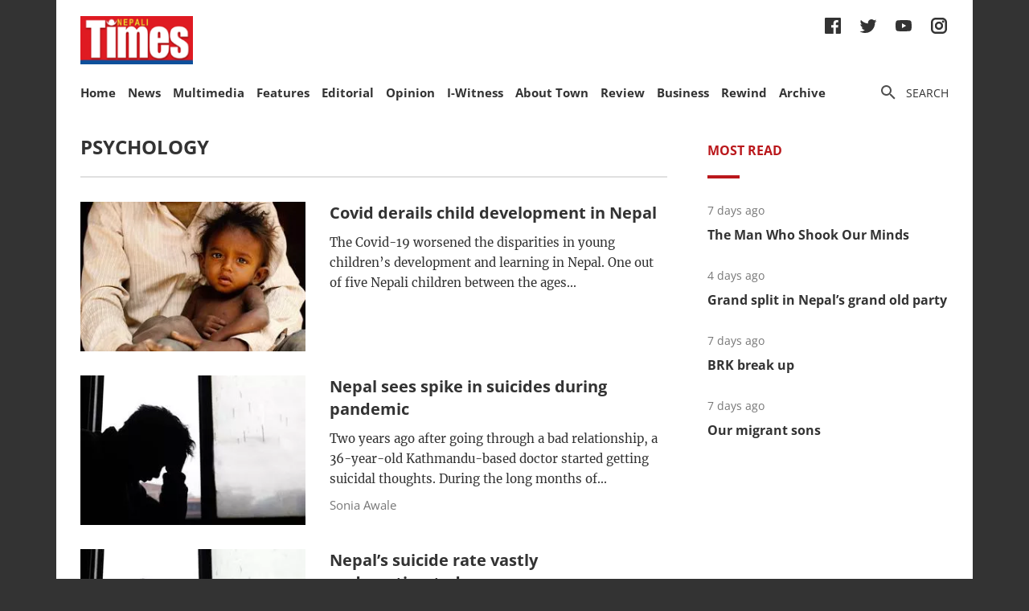

--- FILE ---
content_type: text/html; charset=utf-8
request_url: https://nepalitimes.com/tag/psychology
body_size: 38821
content:
<!DOCTYPE html><html><head><meta charSet="utf-8"/><meta name="viewport" content="initial-scale=1.0, width=device-width"/><title>Tag | Nepali Times</title><meta property="og:locale" content="en"/><meta property="og:image" content="https://nepalitimes.com/default/social_media_share.jpg"/><meta property="og:image:height" content="600"/><meta property="og:image:width" content="1250"/><meta property="og:image:type" content="image/jpeg"/><meta name="description" content="Tag | Nepali Times"/><meta property="og:site_name" content="Nepali Times"/><meta property="og:description" content="Tag | Nepali Times"/><meta property="article:section" content="Tag"/><meta name="next-head-count" content="12"/><meta charSet="utf-8"/><meta http-equiv="Content-Type" content="text/html; charset=UTF-8"/><meta http-equiv="X-UA-Compatible" content="IE=edge,chrome=1"/><link rel="manifest" href="/manifest.json"/><meta name="mobile-web-app-capable" content="yes"/><meta name="apple-mobile-web-app-capable" content="yes"/><meta name="application-name" content="Nepali Times"/><meta name="apple-mobile-web-app-title" content="Nepali Times"/><meta name="google-site-verification" content="q7OhauCeH5kNFBR_QS-uh-LkrIJqyyAnAORu9opsz7I"/><meta name="msapplication-starturl" content="/"/><meta name="theme-color" content="#000000"/><link rel="icon" href="/favicon.ico"/><link rel="apple-touch-icon" sizes="180x180" href="/apple-icon-180x180.png"/><meta name="robots" content="index,follow"/><script src="https://cdn.onesignal.com/sdks/OneSignalSDK.js" async=""></script><script>window.OneSignal = window.OneSignal || []; OneSignal.push(function() { OneSignal.init({ appId: "b8c99dc7-d940-4489-b443-6e67be7bdf5c", safari_web_id: "web.onesignal.auto.1f7edc6b-077e-4a04-b244-6d0a0c671761",
     allowLocalhostAsSecureOrigin: true,
      notifyButton: {
        enable: true,
      }, }); });</script><script src="https://securepubads.g.doubleclick.net/tag/js/gpt.js" async=""></script><script>window.googletag = window.googletag || {}; window.googletag.cmd = window.googletag.cmd || [];</script><script id="google-analytics" strategy="afterInteractive">
                      (function(w,d,s,l,i){w[l]=w[l]||[];w[l].push({'gtm.start':
                      new Date().getTime(),event:'gtm.js'});var f=d.getElementsByTagName(s)[0],
                      j=d.createElement(s),dl=l!='dataLayer'?'&l='+l:'';j.async=true;j.src=
                      'https://www.googletagmanager.com/gtm.js?id='+i+dl;f.parentNode.insertBefore(j,f);
                      })(window,document,'script','dataLayer','GTM-PZXFTRW');
                    </script><script id="google-analytics" strategy="afterInteractive">
                      window.addEventListener('beforeinstallprompt', function() {dataLayer.push({event: 'pwaInstalled',});
                      window.addEventListener('nepalitimesAndroidAInstalled', function() {dataLayer.push({event: 'nepalitimesAndroidAInstalled',});
                    </script><link rel="amphtml" href="/tag/psychology?amp=1"/><link rel="preload" href="/_next/static/css/7b35c9412c8fd880.css" as="style"/><link rel="stylesheet" href="/_next/static/css/7b35c9412c8fd880.css" data-n-g=""/><link rel="preload" href="/_next/static/css/34530086db7724ba.css" as="style"/><link rel="stylesheet" href="/_next/static/css/34530086db7724ba.css" data-n-p=""/><noscript data-n-css=""></noscript><script defer="" nomodule="" src="/_next/static/chunks/polyfills-c67a75d1b6f99dc8.js"></script><script src="/_next/static/chunks/webpack-7d8ca486d315fa14.js" defer=""></script><script src="/_next/static/chunks/framework-5f4595e5518b5600.js" defer=""></script><script src="/_next/static/chunks/main-5c3618da0f296ad0.js" defer=""></script><script src="/_next/static/chunks/pages/_app-745b17d12e9a27df.js" defer=""></script><script src="/_next/static/chunks/05d954cf-53d6f5e5ab913232.js" defer=""></script><script src="/_next/static/chunks/53-bde5ed6d2fae8200.js" defer=""></script><script src="/_next/static/chunks/282-98db8b41ed0dc704.js" defer=""></script><script src="/_next/static/chunks/669-4fcdc9d706c1aa2a.js" defer=""></script><script src="/_next/static/chunks/986-c809480f32506c6d.js" defer=""></script><script src="/_next/static/chunks/239-6fdf0d9b7534b3e0.js" defer=""></script><script src="/_next/static/chunks/751-50beec46ce15c788.js" defer=""></script><script src="/_next/static/chunks/267-ea9bdc587b2bccdf.js" defer=""></script><script src="/_next/static/chunks/576-746f0533f713aa4c.js" defer=""></script><script src="/_next/static/chunks/626-99427b03271a8fea.js" defer=""></script><script src="/_next/static/chunks/pages/%5B...slug%5D-91eb236aa9b20b8b.js" defer=""></script><script src="/_next/static/UtoQxfmedoVyJIw5wV4T7/_buildManifest.js" defer=""></script><script src="/_next/static/UtoQxfmedoVyJIw5wV4T7/_ssgManifest.js" defer=""></script><style data-styled="" data-styled-version="5.3.11"></style><style id="jss-server-side"></style></head><body><div id="fb-root"></div><div id="__next" data-reactroot=""><div class="container"><div class="Toastify"></div><div><header class="head"><div class="head__top"></div><div class="head__middle"><span><a class="head__logo"><img src="/img/logo.png" width="164" alt=""/></a></span><div class="head__social"><ul class="links links--icon"><li><a href="https://www.facebook.com/nepalitimes" target="_BLANK"><img src="/img/social-fb.svg" alt=""/></a></li><li><a href="https://twitter.com/NepaliTimes" target="_BLANK"><img src="/img/social-tw.svg" alt=""/></a></li><li><a href="https://www.youtube.com/c/NepaliTimesVideo" target="_BLANK"><img src="/img/social-yt.svg" alt=""/></a></li><li><a href="https://www.instagram.com/nepalitimes/" target="_BLANK"><img src="/img/social-ig.svg" alt=""/></a></li></ul></div></div><div class="head__bottom"><div class="onScrollNavbar"><div class="navContainerWrap"><div class="navContainer"><div class="navContent"><nav class="nav"><a class="onScrollNavbar__logo" href="/"><img src="/img/logo-small.svg" width="40" alt=""/></a><ul><li><a class="" href="/">Home</a></li><li><a class="" href="/news">News</a></li><li><a class="" href="/multimedia">Multimedia</a></li><li><a class="" href="/here-now">Features</a></li><li><a class="" href="/editorial">Editorial</a></li><li><a class="" href="/opinion">Opinion</a></li><li><a class="" href="/iwitness">I-Witness</a></li><li><a class="" href="/about-town">About Town</a></li><li><a class="" href="/review">Review</a></li><li><a class="" href="/business">Business</a></li><li><a class="" href="/Rewind">Rewind</a></li><li><a class="" href="https://archive.nepalitimes.com/issue_archive/list/2018">Archive</a></li></ul></nav></div></div></div></div><div class="navContainerWrap"><div class="navContainer"><div class="navContent"><nav class="nav"><span class="nav__ham"></span><ul data-cy="navigation" class="nav__head  "><li><a class="" href="/">Home</a></li><li><a class="" href="/news">News</a></li><li><a class="" href="/multimedia">Multimedia</a></li><li><a class="" href="/here-now">Features</a></li><li><a class="" href="/editorial">Editorial</a></li><li><a class="" href="/opinion">Opinion</a></li><li><a class="" href="/iwitness">I-Witness</a></li><li><a class="" href="/about-town">About Town</a></li><li><a class="" href="/review">Review</a></li><li><a class="" href="/business">Business</a></li><li><a class="" href="/Rewind">Rewind</a></li><li><a class="" href="https://archive.nepalitimes.com/issue_archive/list/2018">Archive</a></li></ul></nav></div></div></div><nav><ul class="links links--icon"><li><a style="cursor:pointer"><img src="/img/icon-search.svg" alt=""/><span>Search</span></a></li></ul></nav></div></header></div><main class="main"><div style="opacity:0"><div class="mainCols marginTop20"><div class="main--left"><h2 class="section__hdl">psychology</h2><a href="/news/covid-derails-child-development-in-nepal"><article class="list"><div class="list__img"><figure><div class="Image_adaptiveImage__2pihe" style="padding-bottom:66.44518272425249%"></div></figure></div><div class="list__text"><h3 class="list__hdl">Covid derails child development in Nepal</h3><p class="list__lead">The Covid-19 worsened the disparities in young children’s development and learning in Nepal. One out of five Nepali children between the ages...</p></div></article></a><a href="/here-now/nepal-sees-spike-in-suicides-during-pandemic"><article class="list"><div class="list__img"><figure><div class="Image_adaptiveImage__2pihe" style="padding-bottom:66.44518272425249%"></div></figure></div><div class="list__text"><h3 class="list__hdl">Nepal sees spike in suicides during pandemic</h3><p class="list__lead">Two years ago after going through a bad relationship, a 36-year-old Kathmandu-based doctor started getting suicidal thoughts. During the long months of...</p><span class="list__author">Sonia Awale</span></div></article></a><a href="/here-now/nepal-s-suicide-rate-vastly-underestimated"><article class="list"><div class="list__img"><figure><div class="Image_adaptiveImage__2pihe" style="padding-bottom:66.44518272425249%"></div></figure></div><div class="list__text"><h3 class="list__hdl">Nepal’s suicide rate vastly underestimated</h3><p class="list__lead">Nepal’s public health system has no mechanism for recording suicides, and the only statistics about suicides can be found in police records....</p></div></article></a><a href="/multimedia/ashna-comes-out-of-the-black"><article class="list"><div class="list__img"><figure><div class="Image_adaptiveImage__2pihe" style="padding-bottom:66.44518272425249%"></div></figure></div><div class="list__text"><h3 class="list__hdl">Ashna comes out of the black</h3><p class="list__lead">https://youtu.be/3q459iYj9HAAshna Lama flips a black folio. Each page has a stark female figure in white. Some standing up, others sitting, some lying...</p></div></article></a><a href="/here-now/it-s-all-in-the-mind"><article class="list"><div class="list__img"><figure><div class="Image_adaptiveImage__2pihe" style="padding-bottom:66.44518272425249%"></div></figure></div><div class="list__text"><h3 class="list__hdl">It’s all in the mind</h3><p class="list__lead"> The conflict and earthquake added to Nepal’s hidden epidemic of mental disorderOne-third of Nepalis were already suffering some form of psychiatric disorder,...</p><span class="list__author">Sonia Awale</span></div></article></a><a href="/here-now/time-heals"><article class="list"><div class="list__img"><figure><div class="Image_adaptiveImage__2pihe" style="padding-bottom:66.44518272425249%"></div></figure></div><div class="list__text"><h3 class="list__hdl">Time heals</h3><p class="list__lead"> Immediately after the earthquake, there was a sudden surge of patients with mental disorders in Kathmandu’s psychiatric clinics.But since 2016, records at...</p></div></article></a></div><div class="main--right"><div class="tabs marginBottom90"><ul class="tabs__nav"><li>Most read</li></ul><div class="tabs__content"><article class="briefList"><span class="briefList__kicker">7 days ago</span><h3 class="briefList__hdl"><a href="/review/the-man-who-shook-our-minds">The Man Who Shook Our Minds</a></h3></article><article class="briefList"><span class="briefList__kicker">3 days ago</span><h3 class="briefList__hdl"><a href="/news/grand-split-in-nepal-s-grand-old-party">Grand split in Nepal’s grand old party</a></h3></article><article class="briefList"><span class="briefList__kicker">7 days ago</span><h3 class="briefList__hdl"><a href="/news/brk-break-up">BRK break up</a></h3></article><article class="briefList"><span class="briefList__kicker">7 days ago</span><h3 class="briefList__hdl"><a href="/here-now/our-migrant-sons">Our migrant sons</a></h3></article></div></div><div class="ad marginBottom20"><div id="div-gpt-ad-1645626859686-0"></div></div><div class="ad marginBottom20"><div id="div-gpt-ad-1645627491463-0"></div></div></div></div></div></main><footer class="footer"><div class="footer__wrap"><a href="#" class="footer__logo"><img src="/img/logo.png" alt=""/></a><div class="footer__social"><ul class="links links--icon"><li><a href="https://www.facebook.com/nepalitimes" target="_BLANK"><img src="/img/social-fb-white.svg" alt=""/></a></li><li><a href="https://twitter.com/NepaliTimes" target="_BLANK"><img src="/img/social-tw-white.svg" alt=""/></a></li><li><a href="https://www.youtube.com/c/NepaliTimesVideo" target="_BLANK"><img src="/img/social-yt-white.svg" alt=""/></a></li><li><a href="https://www.instagram.com/nepalitimes/" target="_BLANK"><img src="/img/social-ig-white.svg" alt=""/></a></li></ul></div><p>© <!-- -->2026<!-- --> Nepali Times <br/><span>All rights reserved</span></p></div><div class="footer__nav"><div class="navContainerWrap"><div class="navContainer"><div class="navContent"><nav class="nav"><span class="nav__ham"></span><ul data-cy="navigation" class="nav__head  "><li><a class="" href="https://himalmedia.com/">Himalmedia</a></li><li><a class="" href="/about">About us</a></li><li><a class="" href="/privacy">Privacy Policy</a></li><li><a class="" href="/terms">Terms of Use</a></li><li><a class="" href="/reach">Contact</a></li></ul></nav></div></div></div></div></footer></div></div><noscript><iframe src="https://www.googletagmanager.com/ns.html?id=GTM-PZXFTRW" height="0" width="0" title="googleTagManagerNoScript" style="display:none;visibility:hidden"></iframe></noscript><script id="__NEXT_DATA__" type="application/json">{"props":{"pageProps":{"dehydratedState":{"mutations":[],"queries":[{"state":{"data":{"pagesParams":[1],"pages":[{"items":[{"id":4565,"comments_count":0,"lead":null,"paywall_secured":false,"published_at":"2021-12-20T09:32:02","slug":"covid-derails-child-development-in-nepal","title":"Covid derails child development in Nepal","body":"\u003cp\u003e\u003cfigure\u003e\u003cimg src=\"https://superdesk-pro-c.s3.amazonaws.com/sd-nepalitimes/20221110161152/636d1e8b9c7e80680e0af416jpeg.jpg\" alt=\"\" width=\"960\" height=\"640\"/\u003e\u003cfigcaption\u003ePhoto: SAGLO SAMAJ/HIMALMEDIA\u003c/figcaption\u003e\u003c/figure\u003e\u003c/p\u003e\u003cp\u003eThe Covid-19 worsened the disparities in young children’s development and learning in Nepal. One out of five Nepali children between the ages of 2-4 years are not developing on track amidst the pandemic with noted impact on their health, \u003ca href=\"https://www.nepalitimes.com/latest/covid-19-cancels-regions-gains-in-education/\"\u003elearning\u003c/a\u003e and psychological well-being, a new UNICEF study has revealed.\u003c/p\u003e\u003cp\u003eThe Early Childhood Development Index (ECDI) survey conducted in August among 2,853 households via phone conversation showed that children from lower income families, living in rural areas, with caregivers with no or low levels of education, and not attending early childhood education (ECE) programs were at higher risk.\u003c/p\u003e\u003cp\u003eEven among children who attended ECE, those who attended government ECE were at higher risk of being developmentally off track compared to those who attended private programs.\u003c/p\u003e\u003cp\u003eEarly stimulation activities like \u003ca href=\"https://www.nepalitimes.com/here-now/the-power-of-reading-aloud/\"\u003ereading books\u003c/a\u003e, telling stories, singing songs, going outside, naming objects, counting, or drawing things were found instrumental for young children’s development and learning. However, the data revealed an alarming plunge in parental engagement compared to pre-pandemic conditions.\u003c/p\u003e\u003cp\u003eAs the country opened up with the decline in Covid cases in August 2021 and parents pursued livelihood options, only 31% of children received early stimulation at home by family members compared to 73% in 2019.\u003c/p\u003e\u003cp\u003eA follow up survey in October found that mothers’ engagement improved over the time after she got over the initial hectic schedule right of the pandemic. The same can’t be said for the fathers, whose parental engagement remained low at 6%, maintaining a social norm of men’s reduced role in raising children.\u003c/p\u003e\u003cp\u003eThis is just the latest in the series of impacts that young children have been subjected to following the pandemic. Early in the coronavirus crisis, repeated lockdowns and travel restrictions meant that parents were unable to take their children for routine immunisation, also resulting in an outbreak of measles in the Dhading district. Similarly, the dramatic \u003ca href=\"https://www.nepalitimes.com/banner/children-are-collateral-damage-in-nepal-lockdown/\"\u003edecline in institutional delivery\u003c/a\u003e led to increased infant mortality.\u003c/p\u003e\u003cp\u003eReduced family income due to job losses during the pandemic also added to the problem of childhood malnutrition in Nepal. School closures also deprived many children of getting \u003ca href=\"https://www.nepalitimes.com/latest/nepals-out-of-school-children-get-food-at-home/\"\u003eone decent meal a day\u003c/a\u003e while they also missed their lessons with over 80% of government school children not having attended classes – online or otherwise in the past two years.\u003c/p\u003e\u003cp\u003eAmong children in the age group 2-4 years, half of those surveyed were found to have been enrolled in \u003ca href=\"https://archive.nepalitimes.com/article/Nepali-Times-Buzz/Prepping-for-preschool,253\"\u003epre-primary level\u003c/a\u003e but 34% of them didn’t participate in learning through alternative learning modalities at all, most of the children only accessed home tuition. While low-tech solutions like educational radio and TV and tele-teaching were almost unused, high-tech solutions like online classes were used almost exclusively among children who attended private ECE.\u003c/p\u003e\u003cp\u003eUnderused low-tech solutions and unequal access to high-tech solutions might have further contributed to the developmental gap observed between children who attended private ECE and other children and is the proof of the \u003ca href=\"https://www.nepalitimes.com/here-now/digital-divide-exposes-class-divide-in-nepal-schools/\"\u003egrowing digital divide\u003c/a\u003e between private and public institutions.\u003c/p\u003e\u003cp\u003eFollowing the survey results, UNICEF has recommended remedial learning to target children at a higher risk. The government and aid agencies should also develop a system to support teachers and parents to understand their children and figure out their learning levels through user-friendly assessments.\u003c/p\u003e\u003cp\u003eIn many ways, Covid-19 was a learning lesson for future disasters and being forced to adapt to online educational tools has helped teachers, students and parents prepare for school closures. But the alternative methods of learning remain largely underused, mostly in lack of infrastructure. School across Nepal \u003ca href=\"https://www.nepalitimes.com/here-now/lessons-not-learned-from-the-pandemic/\"\u003ehas to be trained and well-equipped\u003c/a\u003e with Internet facilities and electronic devices.\u003c/p\u003e\u003cp\u003eHaving said that, parenting education, in particular, involvement of fathers and learning at home is of utmost importance and should be communicated as much in the communities.\u003c/p\u003e","swp_article_extra":[{"embed":null,"field_name":"original_article_url","value":"https://www.nepalitimes.com/latest/covid-derails-child-development-in-nepal/"}],"swp_article_authors":[],"swp_article_feature_media":{"renditions":[{"name":"original","width":960,"height":640,"image":{"asset_id":"20221110141136_636cfe579c7e80680e0a0c33jpeg","file_extension":"jpg","variants":["webp"]}},{"name":"674x448","width":674,"height":448,"image":{"asset_id":"20221110141136_6e85bf201f19a06f9efda7a29d164a289f0472541e281ab909a10d1f3a9f7fa9","file_extension":"jpg","variants":["webp"]}},{"name":"610x380","width":610,"height":380,"image":{"asset_id":"20221110141136_1f3f54e32cfc753d5b0d07ecc0d378d6f36d5726a40e9dd2190cbd71073d0d3d","file_extension":"jpg","variants":["webp"]}},{"name":"500x500","width":500,"height":500,"image":{"asset_id":"20221110141136_6eaa417feca989520350e0da23b9aa52607160969b889168bfedc2bd75e62d8c","file_extension":"jpg","variants":["webp"]}},{"name":"400x266","width":400,"height":266,"image":{"asset_id":"20221110141136_20fa829eb4b0987de6c72be126a6f97911cacb5f32efada8f73c9b61a1054532","file_extension":"jpg","variants":["webp"]}},{"name":"400x240","width":400,"height":240,"image":{"asset_id":"20221110141136_cd7d8cef783c28fa6ea19fc01b5751b5f60f7fa2bfe01203f217575d4485d54a","file_extension":"jpg","variants":["webp"]}},{"name":"400x203","width":400,"height":203,"image":{"asset_id":"20221110141136_f2abb0e6209aa255b2a71afee44b74df6919a073fc14a26983c94ad33aa192e7","file_extension":"jpg","variants":["webp"]}},{"name":"301x200","width":301,"height":200,"image":{"asset_id":"20221110141136_95022cfcf401c5169c19f17165a4b15f355c6eb87b03255045a70a67285b716b","file_extension":"jpg","variants":["webp"]}}]},"swp_slideshows":[],"swp_route":{"id":8,"staticprefix":"/news"},"swp_article_metadata":{"profile":"News"}},{"id":4036,"comments_count":0,"lead":null,"paywall_secured":false,"published_at":"2021-08-07T02:42:32","slug":"nepal-sees-spike-in-suicides-during-pandemic","title":"Nepal sees spike in suicides during pandemic","body":"\u003cp\u003e\u003cfigure\u003e\u003cimg src=\"https://superdesk-pro-c.s3.amazonaws.com/sd-nepalitimes/20221110141124/636cfc2c9c7e80680e0a0b73jpeg.jpg\" alt=\"\" width=\"1500\" height=\"1000\"/\u003e\u003cfigcaption\u003ePhoto: MONIKA DEUPALA\u003c/figcaption\u003e\u003c/figure\u003e\u003c/p\u003e\u003cul\u003e\u003cli\u003eTwo years ago after going through a bad relationship, a 36-year-old Kathmandu-based doctor started getting suicidal thoughts. During the long months of lockdown, he would be on the rooftop and imagine jumping off to end it all. But before long he realised that he was causing self-harm, and sought help. He was diagnosed with depression, eight months into treatment he is rid of suicidal thoughts and is back to his outgoing ways.\u003c/li\u003e \u003cli\u003eThe bubbly young woman used to be the life of every party, but few of her friends and relatives realised what was going on inside her mind. As the pandemic hit, she started having violent thoughts about harming others and herself. The 22-year-old tried to deal with it herself, but two months ago she sought help from a mental health doctor. She was diagnosed with Obsessive Compulsive Disorder (OCD) and started treatment. Looking back, she advises others to also seek professional help in time.\u003c/li\u003e \u003cli\u003eThe young woman felt worthless, lacked confidence, avoided crowds and had self-inflicted cuts on her arm. Her inability to come in terms with her sexuality aggravated her sense of insecurity. When the pandemic foiled her plans, she blamed everything on herself, she felt irritated and uncertain, stopped attending virtual classes and her eating habits changed. She finally sought help for her depression and she is now under regular psychiatric counselling and medications. Grounding exercises in particular have helped her overcome self-harm and feelings of inadequacy. “I am okay now,” she says.\u003c/li\u003e\u003c/ul\u003e\u003cp\u003eAs the pandemic turns lives upside down, there has also been a global \u003ca href=\"https://www.nepalitimes.com/here-now/post-pandemic-mental-health-epidemic/\" target=\"_blank\" rel=\"noopener noreferrer\"\u003eoutbreak of mental health disorders\u003c/a\u003e, and Nepal has reported a rise in suicides. However, as these cases show, professional counselling and medication can save lives.\u003c/p\u003e\u003cp\u003eRecoveries rarely make news, only suicides do.\u003c/p\u003e\u003cp\u003e“Most of my patients who attempted suicide have gone on to lead normal lives after they get treatment, and oftentimes they look back to their mental health crisis as nothing more than a lapse of judgment,” says psychiatrist and researcher Rishav Koirala.\u003c/p\u003e\u003cp\u003eThere has been a sharp rise in \u003ca href=\"https://www.nepalitimes.com/latest/have-suicides-increased-during-nepal-lockdown/\" target=\"_blank\" rel=\"noopener noreferrer\"\u003esuicides in Nepal\u003c/a\u003e since the Covid-19 pandemic in March 2020 and subsequent lockdowns. Nepal Police data shows that in the last 12 months, there have been 7,141 reported deaths due to suicides nationwide, up from 6,252 the year before.\u003c/p\u003e\u003cp\u003e\u003cstrong\u003e\u003cem\u003eDo not shy away from seeking help. If you, or anyone you know, would like to speak to a trained mental health professional, please contact:\u003c/em\u003e\u003c/strong\u003e\u003c/p\u003e\u003cp\u003e\u003cem\u003eTUTH Suicide Hotline: 9840021600\u003c/em\u003e\u003c/p\u003e\u003cp\u003e\u003cem\u003eTranscultural Psychosocial Organisation-Nepal Crisis Hotline: 1660 0102005\u003c/em\u003e\u003c/p\u003e\u003cp\u003e\u003cem\u003eMental Health Helpline Nepal: 1660 0133666\u003c/em\u003e\u003c/p\u003e\u003cp\u003e\u003cem\u003eCentre for Mental Health and Counselling Nepal Toll-free: 16600185080, Hotline: 1145\u003c/em\u003e\u003c/p\u003e\u003cp\u003e\u003cem\u003eKoshish Toll-free helpline: 166001-22322 (Bagmati Province)\u003c/em\u003e\u003c/p\u003e\u003cp\u003e\u003cem\u003ePatan Hospital Helpline: 9813476123\u003c/em\u003e\u003c/p\u003e\u003cp\u003e\u003cem\u003eNational Suicide Prevention helpline operated by Mental Hospital Lagankhel and TPO: 1166\u003c/em\u003e\u003c/p\u003e\u003cp\u003e\u003cfigure\u003e\u003c!--EMBED START Image {id: \"embedded0\"}--\u003e\u003cimg src=\"https://superdesk-pro-c.s3.amazonaws.com/sd-nepalitimes/20221110141124/636cfc2e9c7e80680e0a0b74jpeg.jpg\" alt=\"\" width=\"640\" height=\"475\"\u003e\u003c!--EMBED END Image {id: \"embedded0\"}--\u003e\u003cfigcaption\u003e \u003c/figcaption\u003e\u003c/figure\u003e\u003c/p\u003e\u003cp\u003eIn a survey last year, \u003ca href=\"http://www.tponepal.org\" target=\"_blank\" rel=\"noopener noreferrer\"\u003eTranscultural Psychosocial Organisation (TPO) Nepal\u003c/a\u003e which works with mental health compared five years of suicide data for March-July to see if there was any change during the lockdowns in 2020 and 2021.\u003c/p\u003e\u003cp\u003eThe results are revealing: suicides have been increasing steadily at an average rate of 8.5% every year, but it spurted to 19.4% in the first four months of the lockdown. Researchers also conducted key informant interviews across Nepal, who reported witnessing an increase in \u003ca href=\"https://www.nepalitimes.com/latest/suicide-watch/\" target=\"_blank\" rel=\"noopener noreferrer\"\u003esuicidal behaviours\u003c/a\u003e in the community as well as health facilities.\u003c/p\u003e\u003cp\u003e“We now have both quantitative and qualitative evidence that mental health problems have increased following the pandemic,” says TPO Nepal’s executive director Kamal Gautam. “And given that the majority of suicides are caused by psychological problems, we can say that Covid-19 has significantly contributed to its increase.”\u003c/p\u003e\u003cp\u003eMental health professionals have long been warning of an epidemic of psychological disorders following the Covid-19 crisis. They have reported an increase in anxiety, depression, post-traumatic stress disorder (PTSD), hypochondria, obsessive disorders and psychotic symptoms among the general population in the last two years.\u003c/p\u003e\u003cp\u003eEconomic collapse, job loss and slashed income due to the pandemic as well as \u003ca href=\"https://www.nepalitimes.com/latest/in-nepal-lockdown-a-domestic-violence-spike/\" target=\"_blank\" rel=\"noopener noreferrer\"\u003eincreased domestic and sexual violence\u003c/a\u003e and added workload during the lockdowns have all acted as contributing factors. In addition, those afflicted do not have normal social interactions that used to be a safety valve during more normal times.\u003c/p\u003e\u003cp\u003eMoreover, many patients on treatment and medication have relapsed due to the limited access to health services, counselling and psychotropic drugs during the pandemic, and in many cases because of Covid phobia.\u003c/p\u003e\u003cp\u003e\u003cfigure\u003e\u003c!--EMBED START Image {id: \"embedded1\"}--\u003e\u003cimg src=\"https://superdesk-pro-c.s3.amazonaws.com/sd-nepalitimes/20221110141124/636cfc319c7e80680e0a0b75jpeg.jpg\" alt=\"\" width=\"1052\" height=\"690\"\u003e\u003c!--EMBED END Image {id: \"embedded1\"}--\u003e\u003cfigcaption\u003e \u003c/figcaption\u003e\u003c/figure\u003e\u003c/p\u003e\u003cp\u003eUp to 80% of suicides have mental health disorders as an underlying cause. A significant portion of cases are also a result of impulsive behaviour.\u003c/p\u003e\u003cp\u003eExperts agree that the official \u003ca href=\"https://www.nepalitimes.com/here-now/nepals-suicide-rate-vastly-underestimated/\" target=\"_blank\" rel=\"noopener noreferrer\"\u003enumbers on suicides are vastly underestimated\u003c/a\u003e due to a lack of suicide registry. Official figures are based solely on police data and post-mortems, and because of stigma associated with mental health, many families also often refrain from revealing the actual cause of death.\u003c/p\u003e\u003cp\u003eOfficial records also do not take into account \u003ca href=\"https://www.nepalitimes.com/here-now/in-the-minds-of-nepals-migrant-workers/\" target=\"_blank\" rel=\"noopener noreferrer\"\u003esuicides of Nepali migrant workers overseas\u003c/a\u003e, mainly Malaysia and South Korea. Similarly, suicides among those in the LGBTIQ community who have lost their limited sources of livelihood during the pandemic have been largely neglected.\u003c/p\u003e\u003cp\u003e“Reported cases alone are not conclusive, but given that we now have a year and a half long trend and data, we have seen a significant increase in mental health disorders, and can assume that pandemic has played a crucial part in the rise in the number of suicides,” adds Rishav Koirala.\u003c/p\u003e\u003cp\u003e\u003ca style=\"font-size: 15px; letter-spacing: 0.01em;\" href=\"https://www.who.int/news-room/fact-sheets/detail/suicide\" target=\"_blank\" rel=\"noopener noreferrer\"\u003eMore than 700,000 people die by suicide\u003c/a\u003e every year around the world, that is one in every 100 deaths -- more than HIV, malaria, breast cancer, or war and homicide. And for every suicide, there are many more who make attempts to end their lives.\u003c/p\u003e\u003cp\u003eNepal is among the countries with the highest suicide rates in the world and consistently ranks within the WHO’s top 10 list. The Nepal Health Research Council (NHRC)’s \u003ca href=\"http://nhrc.gov.np/wp-content/uploads/2020/09/Factsheet-Adults-1.pdf\" target=\"_blank\" rel=\"noopener noreferrer\"\u003eNational Mental Health Survey\u003c/a\u003e published earlier this year found the prevalence of suicidality (current suicidal thoughts, lifetime suicidal attempt and future likelihood of suicidal thoughts) to be high at 7.2% among Nepalis.\u003c/p\u003e\u003cp\u003e\u003cfigure\u003e\u003c!--EMBED START Image {id: \"embedded2\"}--\u003e\u003cimg src=\"https://superdesk-pro-c.s3.amazonaws.com/sd-nepalitimes/20221110141124/636cfc339c7e80680e0a0b76jpeg.jpg\" alt=\"\" width=\"1464\" height=\"752\"\u003e\u003c!--EMBED END Image {id: \"embedded2\"}--\u003e\u003cfigcaption\u003e \u003c/figcaption\u003e\u003c/figure\u003e\u003c/p\u003e\u003cp\u003eThe first of its kind survey in Nepal interviewed 15,088 participants and was carried out before \u003ca href=\"https://www.nepalitimes.com/opinion/coping-with-anxiety-in-new-lockdown/\" target=\"_blank\" rel=\"noopener noreferrer\"\u003ethe pandemic\u003c/a\u003e from January 2019 to January 2020. The study revealed that 10% of Nepal’s adult population had mental health problems in their lifetime with 4.3% experiencing some disorders at present.\u003c/p\u003e\u003cp\u003eMood disorders and neurotic and stress-related disorders were among the most common \u003ca href=\"https://www.nepalitimes.com/latest/tackling-nepals-mental-health-pandemic/\" target=\"_blank\" rel=\"noopener noreferrer\"\u003epsychological problems among Nepalis\u003c/a\u003e. The prevalence of lifetime disorders was found the highest in Province 1 (13.9%), in the age group 40-49 years (13.3%) and among males (12.4%). As for current disorders, Bagmati scored the highest (5.9%) as well as those in the age group 40-49 years (6.3%) and females (5.1%).\u003c/p\u003e\u003cp\u003eThese figures correlate with Nepal’s suicide data of the past five years. Despite fewer attempts, men accounted for 57% of total suicides, against 43% of women. Among minors, however, more girls died by suicide, which experts ascribe to possible victimisation and a higher prevalence of borderline personality disorder among younger females.\u003c/p\u003e\u003cp\u003eSuicide deaths are also disproportionately distributed across Nepal with Province 1 recording 65 deaths per 100,000 populations. Lumbini and Gandaki follow closely with 58 and 52 per 100,000 respectively. Traditionally neglected by the state and economically disadvantaged Karnali, Far West and Province 2 regions have lower suicide rates.\u003c/p\u003e\u003cp\u003e\u003cfigure\u003e\u003c!--EMBED START Image {id: \"embedded3\"}--\u003e\u003cimg src=\"https://superdesk-pro-c.s3.amazonaws.com/sd-nepalitimes/20221110141124/636cfc369c7e80680e0a0b77jpeg.jpg\" alt=\"\" width=\"2287\" height=\"1816\"\u003e\u003c!--EMBED END Image {id: \"embedded3\"}--\u003e\u003cfigcaption\u003e \u003c/figcaption\u003e\u003c/figure\u003e\u003c/p\u003e\u003cp\u003eMore people are dying of suicides in urban centres such as Kathmandu Valley and Ilam district, which reported 32 and 38 suicide deaths respectively per 100,000 populations last year against Rautahat’s 18 and Humla’s 6.\u003c/p\u003e\u003cp\u003eThis is in direct contrast with the global trends where 77% of suicides occur in low and middle-income countries. Unemployment and poor economic condition have long been associated with a high risk of suicides, but only up to a certain point, as proven by recent data. Japan, \u003ca href=\"https://www.nepalitimes.com/here-now/dead-end-of-the-korean-dream/\" target=\"_blank\" rel=\"noopener noreferrer\"\u003eSouth Korea\u003c/a\u003e and Hungary with their higher per capita GDPs have some of the highest suicide rates in the world.\u003c/p\u003e\u003cp\u003e“Poorer nations have weaker education and health systems, which translates into delayed or even lack of diagnosis but poverty is not a sole factor for suicides,” says Kamal Gautam. “Suicide is complex and there are multiple factors at play which means a linear approach to prevention would be incomplete, it needs an integrated approach.”\u003c/p\u003e\u003cp\u003eAddressing underlying mental health disorders is the most effective way to prevent suicides. This means increased awareness and education about psychological disorders, which in turn can help \u003ca href=\"https://www.nepalitimes.com/here-now/all-in-the-family/\" target=\"_blank\" rel=\"noopener noreferrer\"\u003ereduce societal stigma\u003c/a\u003e. An introduction to and discussion on mental health in the school curriculum can further sensitise the public.\u003c/p\u003e\u003cp\u003eIn addition to medication and counselling, societal structure and family dynamics is an important support system for individuals suffering from psychosis, trauma and depression. Telemedicine in particular has been essential in preventing self-harm during the pandemic-induced restrictions but mental health services need to be scaled up across the country.\u003c/p\u003e\u003cp\u003eOn the other hand, a strict regulation must be implemented on the \u003ca href=\"https://www.nepalitimes.com/here-now/suicide-by-pesticide-in-nepal/\" target=\"_blank\" rel=\"noopener noreferrer\"\u003eavailability of pesticides\u003c/a\u003e, an easy means of suicide for many. Access to alcoholic products must also be supervised with Nepalis known to self-medicate to cope with stress and trauma, in turn increasing the risk of self-harm and suicide.\u003c/p\u003e\u003cp\u003e\u003cfigure\u003e\u003c!--EMBED START Image {id: \"embedded4\"}--\u003e\u003cimg src=\"https://superdesk-pro-c.s3.amazonaws.com/sd-nepalitimes/20221110141124/636cfc399c7e80680e0a0b78jpeg.jpg\" alt=\"\" width=\"1280\" height=\"853\"\u003e\u003c!--EMBED END Image {id: \"embedded4\"}--\u003e\u003cfigcaption\u003e \u003c/figcaption\u003e\u003c/figure\u003e\u003c/p\u003e\u003cp\u003eBut most of all, analysing suicide attempts can be a powerful tool for prevention. On average, there are six attempts behind every suicide. Up to 80% of people with suicidal ideation reveal their intention to either a family member, friends or their doctors within a month before their attempt.\u003c/p\u003e\u003cp\u003e“We forget that even before the pandemic suicide rates were very high in Nepal and while the pandemic might have added to the problem, the figures alone don’t mean anything if we fail to also study suicide attempts to find a stronger link between the prevalence and the contributing factors,” says Rabi Shakya, psychiatrist and director of Patan Academy of Health Sciences.\u003c/p\u003e\u003cp\u003eHe adds: “Historically, there have been more suicides after than during the crisis due to the long-term socioeconomic impacts. So we must start preparing for the pandemic of mental health problems including suicides post-Covid. Our health care workers must be trained and fanned out across the country.”\u003c/p\u003e\u003cp\u003eNepalis are not new to mental health problems induced by a crisis. The 10-year-long Maoist insurgency killed 17,000 people but many more continue to suffer from \u003ca href=\"https://www.nepalitimes.com/here-now/the-mental-scars-of-violence/\" target=\"_blank\" rel=\"noopener noreferrer\"\u003ePTSD, depression, anxiety and distress\u003c/a\u003e. A 2017 report published in the journal \u003cem\u003eLancet\u003c/em\u003e found as high as \u003ca href=\"https://archive.nepalitimes.com/article/nation/stigma-and-silence-mental-health-nepal,3486\" target=\"_blank\" rel=\"noopener noreferrer\"\u003e37.5% of the general public\u003c/a\u003e had some form of psychological disorder.\u003c/p\u003e\u003cp\u003eThe \u003ca href=\"https://www.nepalitimes.com/here-now/its-all-in-the-mind/\" target=\"_blank\" rel=\"noopener noreferrer\"\u003e2015 earthquake\u003c/a\u003e further added to Nepal’s epidemic of mental disorders. Survivors who had narrow escapes or lost family members reported increased panic attacks, anxiety and trauma.\u003c/p\u003e\u003cp\u003eBut \u003ca href=\"https://archive.nepalitimes.com/article/editorial/the-republic-of-insomnia,3311\" target=\"_blank\" rel=\"noopener noreferrer\"\u003econflicts, disasters\u003c/a\u003e and pandemics have shined a light on mental health with an increased national and foreign investment in prevention and management. With larger chunks of the population impacted, there is now more acceptance and the field is starting to get the priority it warrants.\u003c/p\u003e\u003cp\u003eSays Rishav Koirala, WHO focal person for mental health post-2015 earthquake: “The best way to prevent suicides is to address underlying psychological disorders and crises, despite adding to the burden has helped normalise them because many more people can now relate and understand that they are treatable.”\u003c/p\u003e","swp_article_extra":[{"embed":null,"field_name":"original_article_url","value":"https://www.nepalitimes.com/banner/nepal-sees-spike-in-suicides-during-pandemic/"}],"swp_article_authors":[{"swp_author":{"name":"Sonia Awale","role":"writer","avatar_url":null,"slug":"sonia-awale","biography":"Sonia Awale is the Editor of Nepali Times where she also serves as the health, science and environment correspondent. She has extensively covered the climate crisis, disaster preparedness, development and public health -- looking at their political and economic interlinkages. Sonia is a graduate of public health, and has a master’s degree in journalism from the University of Hong Kong."}}],"swp_article_feature_media":{"renditions":[{"name":"original","width":1500,"height":1000,"image":{"asset_id":"20221110141124_636cfc2c9c7e80680e0a0b73jpeg","file_extension":"jpg","variants":["webp"]}},{"name":"674x448","width":674,"height":448,"image":{"asset_id":"20221110141124_cb5e75c964a1f5b7240c0c30848a135cfed8bfb2664a913f31c4a863c48b44c6","file_extension":"jpg","variants":["webp"]}},{"name":"610x380","width":610,"height":380,"image":{"asset_id":"20221110141124_d71479effe198d4fb49eacb97f4a478cd67aa7e07d55f0018be12efb11bbe6f3","file_extension":"jpg","variants":["webp"]}},{"name":"500x500","width":500,"height":500,"image":{"asset_id":"20221110141124_4c3dcce95bdb94904a127cbca8dd11b1fbbf73b2160644e13fd332981e6ca4a4","file_extension":"jpg","variants":["webp"]}},{"name":"400x266","width":400,"height":266,"image":{"asset_id":"20221110141124_c0d24628cf5e8016c4e51ba82115c65607b83041fb5e09cef3a69f3aeca40840","file_extension":"jpg","variants":["webp"]}},{"name":"400x240","width":400,"height":240,"image":{"asset_id":"20221110141124_05803e0e9b7e51e158639d8703a5d9d09c5c3658ce0d530070472134c9e3e546","file_extension":"jpg","variants":["webp"]}},{"name":"400x203","width":400,"height":203,"image":{"asset_id":"20221110141124_b231168671c91165f3f57ec5e06f0c7457b7396336cc43fa3f45ef4e8e6dab96","file_extension":"jpg","variants":["webp"]}},{"name":"301x200","width":301,"height":200,"image":{"asset_id":"20221110141124_b722ccdff206c88c2d1ca942bf6e10aedddd8090757bb9594d8752b41056db85","file_extension":"jpg","variants":["webp"]}},{"name":"1250x600","width":1250,"height":600,"image":{"asset_id":"20221110141124_77222ce414eac43b1cd09a14bf24781728e6910e1a00477b4c463f03f8114838","file_extension":"jpg","variants":["webp"]}},{"name":"1084x550","width":1084,"height":550,"image":{"asset_id":"20221110141124_df8e708f751cc87aeb349cf1dc577481a174d82eb8ae4186bb43f0d77b7eb968","file_extension":"jpg","variants":["webp"]}}]},"swp_slideshows":[],"swp_route":{"id":41,"staticprefix":"/here-now"},"swp_article_metadata":{"profile":"News"}},{"id":1972,"comments_count":0,"lead":null,"paywall_secured":false,"published_at":"2020-01-10T02:38:28","slug":"nepal-s-suicide-rate-vastly-underestimated","title":"Nepal’s suicide rate vastly underestimated","body":"\u003cfigure\u003e\u003cimg width=\"1500\" height=\"1010\" src=\"https://superdesk-pro-c.s3.amazonaws.com/sd-nepalitimes/20221109101116/636b704d9c7e80680e06006fjpeg.jpg\" alt=\"\"/\u003e\u003cfigcaption\u003ePhoto: MONIKA DEUPALA\u003c/figcaption\u003e\u003c/figure\u003e\u003cp\u003eNepal’s public health system has no mechanism for recording suicides, and the only statistics about suicides can be found in police records. This data shows that about 5,000 Nepalis kill themselves every year. \u003c/p\u003e\u003cp\u003eBut since only police records are counted and attempted suicides are not reported, the official data gives no sense of the incidence of people trying to take their own lives.\u003c/p\u003e\u003cp\u003e Based on police data and projections, the World Health Organisation put Nepal as the country with the 7th highest suicide rate in the world (24.9 per 100,000). Public health experts say that suicide is just the symptom, and that the real disease is poor mental health.\u003c/p\u003e\u003cp\u003e\u003cb\u003eRead also: \u003ca href=\"https://www.nepalitimes.com/here-now/suicide-by-pesticide-in-nepal/\" target=\"_blank\" rel=\"noopener\"\u003eSuicide by pesticide in Nepal\u003c/a\u003e, Sonia Awale\u003c/b\u003e\u003c/p\u003e\u003cp\u003eMost people who commit suicide suffer from depression and other mental illnesses like schizophrenia and substance abuse disorders. The Nepal Health Research Council (NHRC) is for the first time conducting a nationwide survey of mental health by year-end, and already the picture is not looking good.\u003c/p\u003e\u003cp\u003e\u003cstrong\u003e\u003cem\u003eDo not shy away from seeking help. If you, or anyone you know, would like to speak to a trained mental health professional, please contact:\u003c/em\u003e\u003c/strong\u003e\u003c/p\u003e\u003cp\u003e\u003cstrong\u003e\u003cem\u003eTUTH Suicide Hotline: 9840021600\u003c/em\u003e\u003c/strong\u003e\u003c/p\u003e\u003cp\u003e\u003cstrong\u003e\u003cem\u003eTranscultural Psychosocial Organization-Nepal Crisis Hotline: 1660 0102005\u003c/em\u003e\u003c/strong\u003e\u003c/p\u003e\u003cp\u003e\u003cstrong\u003e\u003cem\u003eMental Health Helpline Nepal: 1660 0133666\u003c/em\u003e\u003c/strong\u003e\u003c/p\u003e\u003cp\u003e“From our pilot survey, we found depression in 3.4% of people, and suicidal tendencies in one out of every ten Nepalis,” says Kriti Adhikari of NHRC.  \u003c/p\u003e\u003cp\u003eMost of these people cannot access the counselling and treatment they need since Nepal has only 0.13 psychiatrists per 100,000 people, and most of them are concentrated in urban areas. Nepal Police is the only entity that deals with suicide, and it is more concerned about the criminality of the act than about mental health.\u003c/p\u003e\u003cp\u003e“Nepal’s law classifies suicide and abetting suicide as crimes, so our priority is figuring out the criminal element of the cases,” explains police spokesperson Shailesh Thapa Chhetri. “There is no punishment for suicide because the person is already dead. But we investigate to find out if the death was a murder or a suicide.”\u003c/p\u003e\u003cp\u003e\u003cstrong\u003eRead also: \u003c/strong\u003e\u003c/p\u003e\u003cp\u003e\u003ca href=\"https://www.nepalitimes.com/latest/suicide-watch/\" target=\"_blank\" rel=\"noopener\"\u003e\u003cstrong\u003eSuicide watch\u003c/strong\u003e\u003c/a\u003e\u003c/p\u003e\u003cp\u003e\u003cstrong\u003e\u003ca href=\"https://archive.nepalitimes.com/article/nation/down-and-out,3158\"\u003eDown and Out\u003c/a\u003e, Smriti Basnet\u003c/strong\u003e\u003c/p\u003e \u003cfigure\u003e\u003c!--EMBED START Image {id: \"embedded0\"}--\u003e\u003cimg width=\"1500\" height=\"947\" src=\"https://superdesk-pro-c.s3.amazonaws.com/sd-nepalitimes/20221109101116/636b704f9c7e80680e060070jpeg.jpg\" alt=\"\"\u003e\u003c!--EMBED END Image {id: \"embedded0\"}--\u003e\u003cfigcaption\u003e \u003c/figcaption\u003e\u003c/figure\u003e\u003cp\u003eThe fact that Nepal Police personnel are not trained in mental health, and that the health system does not record suicides or suicide attempts means that there is no entry for suicide in the Health Information Management System, the database of all patients at government health facilities. This keeps suicides hidden. \u003c/p\u003e\u003cp\u003e“The police data on suicide understates the problem of mental health in Nepal,” says Ravi Shakya, a physician at Patan Hospital, which has a mental health department. “We know more men die from suicide than women and they tend to use more violent means. But in fact, many more women attempt suicide and fewer of them succeed. They may come to hospital, recover, and go back home, but that does not mean their mental illness is over.”\u003c/p\u003e\u003cp\u003eExcept at Patan Hospital, victims of attempted suicides receive no mental health counselling after their physical health improves. But last year the Ministry of Health and Population appointed a focal person for mental health for the first time. This focal person, Phanindra Baral, acknowledges that Nepal has not done enough to address mental health and suicide prevention.\u003c/p\u003e\u003cp\u003e\u003cb\u003eRead also: \u003ca href=\"https://archive.nepalitimes.com/page/suicide-in-nepal\"\u003eEnd pain, not lives\u003c/a\u003e, Anjana Rajbhandary\u003c/b\u003e\u003c/p\u003e\u003cp\u003e“There are not enough psychiatrists in Nepal to serve the whole country. So for now, we are training the current health staff in basic mental health issues and counseling,” says Baral. “We are taking the program to 41 districts this year, and hope to serve all 77 districts in the next two years.”\u003c/p\u003e\u003cp\u003eFor the first time, the Ministry has included mental health as a priority in its proposal to the National Planning Commission, hoping to see that reflected in the next five year plan. But till that happens, there are other things to be done.\u003c/p\u003e\u003cp\u003e“Mental health still has a stigma and people are not willing to acknowledge it or seek help. The first step is to raise awareness of mental health and suicide,” says Uden Maharjan, public health researcher and co-author of a paper on suicides in Nepal. “We need suicide helplines and people should be made aware of how to access them so they can open up.”  \u003c/p\u003e\u003cp\u003e\u003cb\u003eRead also: \u003c/b\u003e\u003c/p\u003e\u003cp\u003e\u003cb\u003e\u003ca href=\"http://archive.nepalitimes.com/news.php?id=16792#.XhbkgFUzbIU\"\u003eSelf-destruct\u003c/a\u003e, Indu Nepal\u003c/b\u003e\u003c/p\u003e\u003cp\u003e \u003c/p\u003e\u003cp\u003e\u003cb\u003e\u003ca href=\"https://www.nepalitimes.com/here-now/dead-end-of-the-korean-dream/\"\u003eDead end of the Korean Dream\u003c/a\u003e, Ki Mindo in Seoul\u003c/b\u003e\u003c/p\u003e \u003ch2\u003eA note on suicide notes\u003c/h2\u003e \u003cp\u003eWith the spread of social media, police have to contend with suicide notes not just on paper but also on the Internet platforms. But the real challenge of dealing with suicide note is still the same: the mental health. Should the declaration of a dead person be believed? And if the dying declaration blames someone else for that death, how credible is the allegation?\u003c/p\u003e\u003cp\u003eRavi Shakya, a physician at Patan Hospital says that dying declarations are usually held to be credible evidence. “When someone declares that they are want to die and proceed to kill themselves, we have every reason to take such a note seriously,” says Shakya. “However, if they blame another person, we cannot assume guilt based on the allegation. We have to take into consideration that the person who committed suicide could have been mentally ill.”\u003c/p\u003e\u003cp\u003eThe police also take such suicide notes seriously, but prioritise criminal investigation over mental health. “A suicide note is evidence, so we treat it with utmost care. We analyse the handwriting to make sure it matches the dead person’s. If the dead person blames other people, we consider them under suspicion until they are proven innocent,” says Shailesh Thapa of Nepal Police. The police do not necessarily question the sanity of the person who wrote the note, therefore sidelining the mental health aspect of the suicide.\u003c/p\u003e\u003cp\u003e\u003cb\u003eRead also: \u003ca href=\"https://www.nepalitimes.com/here-now/dead-end-of-the-korean-dream/\" target=\"_blank\" rel=\"noopener\"\u003eDead end of the Korean Dream\u003c/a\u003e, Ki Mindo in Seoul\u003c/b\u003e\u003c/p\u003e","swp_article_extra":[{"embed":null,"field_name":"original_article_url","value":"https://www.nepalitimes.com/here-now/nepals-suicide-rate-vastly-underestimated/"}],"swp_article_authors":[],"swp_article_feature_media":{"renditions":[{"name":"original","width":1500,"height":1010,"image":{"asset_id":"20221109101116_636b704d9c7e80680e06006fjpeg","file_extension":"jpg","variants":["webp"]}},{"name":"674x448","width":674,"height":448,"image":{"asset_id":"20221109101116_89f525ba8b9a7346d4a72db93beea8e63506e4fa73406ceb1f31322b713a3c85","file_extension":"jpg","variants":["webp"]}},{"name":"610x380","width":610,"height":380,"image":{"asset_id":"20221109101116_3f088897f83cf9cb6377712c5898297888b93a208a16142c7ac841c348af0d25","file_extension":"jpg","variants":["webp"]}},{"name":"500x500","width":500,"height":500,"image":{"asset_id":"20221109101116_5f7023336fc51c45a2e6e835da27e6828f3465f8e2a751dff9cbab502e079da2","file_extension":"jpg","variants":["webp"]}},{"name":"400x266","width":400,"height":266,"image":{"asset_id":"20221109101116_f504afcb8ef87523341c93a8a7fb07e00482f8453cbd34c2b7d989bec3fb9469","file_extension":"jpg","variants":["webp"]}},{"name":"400x240","width":400,"height":240,"image":{"asset_id":"20221109101116_b2f1c185d4b530526881e54f000b5b5cb06bc3eb60f7335500442462fc15ff7a","file_extension":"jpg","variants":["webp"]}},{"name":"400x203","width":400,"height":203,"image":{"asset_id":"20221109101116_e27713a99f7832d764f1442775a71010aed0fa2d85b6349dfa856a6f706a1b49","file_extension":"jpg","variants":["webp"]}},{"name":"301x200","width":301,"height":200,"image":{"asset_id":"20221109101116_f7df93e057b9d0adc8e45bdc5609c9fc1dabd6105b493ce783ae53c436217aca","file_extension":"jpg","variants":["webp"]}},{"name":"1250x600","width":1250,"height":600,"image":{"asset_id":"20221109101116_85625966b738cd374c31d08fa68713290e1f390304bdcd2fa0ea01077f0880d2","file_extension":"jpg","variants":["webp"]}},{"name":"1084x550","width":1084,"height":550,"image":{"asset_id":"20221109101116_e055d3767065a65aaf30b1eb2f3a7565d1dfa7bda4d6a8b35d93867013b3d097","file_extension":"jpg","variants":["webp"]}}]},"swp_slideshows":[],"swp_route":{"id":41,"staticprefix":"/here-now"},"swp_article_metadata":{"profile":"News"}},{"id":529,"comments_count":0,"lead":null,"paywall_secured":false,"published_at":"2018-08-03T04:51:21","slug":"ashna-comes-out-of-the-black","title":"Ashna comes out of the black","body":"\u003cp\u003ehttps://youtu.be/3q459iYj9HA\u003c/p\u003e\u003cp\u003eAshna Lama flips a black folio. Each page has a stark female figure in white. Some standing up, others sitting, some lying down or meditating.\u003c/p\u003e\u003cp\u003eThe flowy edges enclose shards and squiggles, as if hiding a deep hurt within. The drawings seem to signify how women try to keep their pain inside, while keeping a bubbly facade.\u003c/p\u003e\u003cp\u003eAshna Lama herself is a chirpy 21-year-old who laughs a lot, makes self-deprecating jokes in her singsong voice. Few can tell that this cheery face masks a difficult struggle with anxiety attacks and depression.\u003c/p\u003e\u003cp\u003eLama grew up in an artistic family with the smell of acrylic and turpentine. She sketched from a young age, expressing her sadness in art. The current series ‘The Fragility of Anxiety’ was drawn in \u003ca href=\"https://www.nepalitimes.com/here-now/its-all-in-the-mind/\" target=\"_blank\" rel=\"noopener\"\u003e2015 after the earthquake when she had panic attacks\u003c/a\u003e, and was put on medication.\u003c/p\u003e\u003cp\u003e\u003cstrong\u003eRead also: \u003ca href=\"https://www.nepalitimes.com/here-now/its-all-in-the-mind/\" target=\"_blank\" rel=\"noopener\"\u003eIt's all in the mind\u003c/a\u003e, Sonia Awale\u003c/strong\u003e\u003c/p\u003e\u003cp\u003e“I was traumatised, I didn’t speak to anyone for four days. There were a lot of thoughts running through my mind,” recalls Lama. “Then I turned to my sketchbook and started drawing, and these figures just flowed. When I concentrated on sketching I didn’t think of anything else, and the focus calmed me down.”\u003c/p\u003e\u003cp\u003e\u003cimg src=\"https://superdesk-pro-c.s3.amazonaws.com/sd-nepalitimes/2022110714114/636902b49c7e80680e037c7cjpeg.jpg\" alt=\"\" width=\"572\" height=\"1024\"/\u003e\u003c/p\u003e\u003cp\u003e\u003c!--EMBED START Image {id: \"embedded0\"}--\u003e\u003cimg src=\"https://superdesk-pro-c.s3.amazonaws.com/sd-nepalitimes/2022110714114/636902b69c7e80680e037c7djpeg.jpg\" alt=\"\" width=\"575\" height=\"1024\"\u003e\u003c!--EMBED END Image {id: \"embedded0\"}--\u003e\u003c/p\u003e\u003cp\u003eThree years later, Ashna is ready to exhibit the sketches alongside her own poetry at the one-day exhibition at Hotel Annapurna on August 12. Lama says the black pages of the notebook spoke to her, and resonated with her art. She describes her \u003ca href=\"http://archive.nepalitimes.com/regular-columns/all-in-mind/the-silent-scream-depression-is-common-but-only-few-get-treatment,588\" target=\"_blank\" rel=\"noopener\"\u003ebouts of depression\u003c/a\u003e as “spiraling into blackness”.\u003c/p\u003e\u003cp\u003e\u003cstrong\u003eRead also: \u003ca href=\"https://www.nepalitimes.com/?p=10636\u0026amp;preview=true\" target=\"_blank\" rel=\"noopener\"\u003eAll in the family\u003c/a\u003e , Prakriti Kandel\u003c/strong\u003e\u003c/p\u003e\u003cp\u003e\u003ca href=\"https://www.nepalitimes.com/banner/the-art-of-healing/\" target=\"_blank\" rel=\"noopener\"\u003eArt has historical association with mental health\u003c/a\u003e. Frieda Kahlo painted self portraits to deal with debilitating injuries, Monet was highly anxious, Picasso was said to be schizophrenic, and Van Gogh depressed and bi-polar. Lama says her art is also a reflection of her inner turmoil.\u003c/p\u003e\u003cp\u003e“When the pressure cooker is about to burst and the whistle goes off, the steam is art. If it is too much to handle, I draw,\" says Lama, adding it was not easy to decide to share her work and open up about her deepest emotions. But she decided to go for it to spread awareness of mental health in Nepal, and break the taboos.\u003c/p\u003e\u003cp\u003eLama found out she was getting too dependent on medication. Once, having lost her pills she started banging her head on walls, hoping she would pass out. The drawings have helped her get off medication, and she says many others with mental health issues may also need an outlet for expression.\u003c/p\u003e\u003cp\u003e\u003cstrong\u003eRead also: \u003ca href=\"https://www.nepalitimes.com/?p=10647\u0026amp;preview=true\" target=\"_blank\" rel=\"noopener\"\u003eRaising children can be a therapy\u003c/a\u003e, Ketan Dulal\u003c/strong\u003e\u003c/p\u003e\u003cp\u003e\u003cfigure\u003e\u003c!--EMBED START Image {id: \"embedded1\"}--\u003e\u003cimg src=\"https://superdesk-pro-c.s3.amazonaws.com/sd-nepalitimes/2022110714114/636902b99c7e80680e037c7ejpeg.jpg\" alt=\"\" width=\"1500\" height=\"1381\"\u003e\u003c!--EMBED END Image {id: \"embedded1\"}--\u003e\u003cfigcaption\u003e \u003c/figcaption\u003e\u003c/figure\u003e\u003c/p\u003e\u003cp\u003eAfter she came out to talk publicly about her affliction, Lama found many opened up too. They were lonely, and felt as if they were the only ones suffering. It helped to share.\u003c/p\u003e\u003cp\u003e“Mental health is so little understood in Nepal. There is so much stigma, and I want to generate some discussion through this exhibition. It is for people who appreciate the effort it takes to bare your innermost soul to an outsider,” says Lama.\u003c/p\u003e\u003cp\u003eOnce a science student and a part-time model, she decided to take a clean break and enrolled in an art school in Florence. She says formally studying art in the city of Michelangelo, Botticelli, Raphael, and Dante gave more definition to her form of expression. She also paints commissioned work where she digresses from signature black to dabble in rainbow hues.\u003c/p\u003e\u003cp\u003eThe future? Lama wants to return to Nepal and learn thangka painting: “I want to sweat it out, grinding gemstones to make colours, using the techniques to make my own kind of art.”\u003c/p\u003e\u003cp\u003eIt would be a homecoming for Ashna Lama, shedding black for the vividness of life in her own country.\u003c/p\u003e\u003cp\u003e\u003cstrong\u003eRead also: \u003ca href=\"https://www.nepalitimes.com/?p=10641\u0026amp;preview=true\" target=\"_blank\" rel=\"noopener\"\u003e Addicted to the joystick\u003c/a\u003e, Suprasanna Aryal\u003c/strong\u003e\u003c/p\u003e\u003cp\u003e\u003cem\u003eThe Fragility of Anxiety\u003c/em\u003e\u003c/p\u003e\u003cp\u003e\u003cem\u003eHotel Annapurna \u003c/em\u003e\u003c/p\u003e\u003cp\u003e\u003cem\u003e12 August, 4:30-6:30PM\u003c/em\u003e\u003c/p\u003e\u003cp\u003e\u003c!--EMBED START Image {id: \"embedded2\"}--\u003e\u003cimg src=\"https://superdesk-pro-c.s3.amazonaws.com/sd-nepalitimes/2022110714114/636902bc9c7e80680e037c7fjpeg.jpg\" alt=\"\" width=\"640\" height=\"917\"\u003e\u003c!--EMBED END Image {id: \"embedded2\"}--\u003e\u003c/p\u003e\u003cp\u003e\u003c!--EMBED START Image {id: \"embedded3\"}--\u003e\u003cimg src=\"https://superdesk-pro-c.s3.amazonaws.com/sd-nepalitimes/2022110714114/636902bf9c7e80680e037c80jpeg.jpg\" alt=\"\" width=\"640\" height=\"921\"\u003e\u003c!--EMBED END Image {id: \"embedded3\"}--\u003e\u003c/p\u003e","swp_article_extra":[{"embed":null,"field_name":"original_article_url","value":"https://www.nepalitimes.com/banner/ashna-comes-out-of-the-black/"}],"swp_article_authors":[],"swp_article_feature_media":{"renditions":[{"name":"original","width":1000,"height":1789,"image":{"asset_id":"2022110714114_636902b49c7e80680e037c7cjpeg","file_extension":"jpg","variants":["webp"]}},{"name":"674x448","width":674,"height":448,"image":{"asset_id":"2022110714114_42f6c9e551abd83f74c7331607c67151154293c9b6cca0bcfea80fe72b9b75d1","file_extension":"jpg","variants":["webp"]}},{"name":"610x380","width":610,"height":380,"image":{"asset_id":"2022110714114_27abed69165bb6490a46c769eab797e055804a54ca72d1fdc8b15f58eed38785","file_extension":"jpg","variants":["webp"]}},{"name":"500x500","width":500,"height":500,"image":{"asset_id":"2022110714114_414333bd5e9ca9ea685483ae8ec67417ef58a52252229ab2679e39c99510adf9","file_extension":"jpg","variants":["webp"]}},{"name":"400x266","width":400,"height":266,"image":{"asset_id":"2022110714114_7f57b9e723caa740f467ad53d334bfe18129b7fbc27d8f8bf44b09af22e154d0","file_extension":"jpg","variants":["webp"]}},{"name":"400x240","width":400,"height":240,"image":{"asset_id":"2022110714114_ced04f6c377b35fba5ff4d880c4b47395df73538558b63644d5ac972f4844e99","file_extension":"jpg","variants":["webp"]}},{"name":"400x203","width":400,"height":203,"image":{"asset_id":"2022110714114_6e1cac20d0dfa9da84867a51c2c25751094cad825b7675c998003f58be2b9cd0","file_extension":"jpg","variants":["webp"]}},{"name":"301x200","width":301,"height":200,"image":{"asset_id":"2022110714114_9a40df9f22ff43944c909d6ec524b8efa09dc798de2802df235c468a0a0719ea","file_extension":"jpg","variants":["webp"]}}]},"swp_slideshows":[],"swp_route":{"id":40,"staticprefix":"/multimedia"},"swp_article_metadata":{"profile":"News"}},{"id":221,"comments_count":0,"lead":null,"paywall_secured":false,"published_at":"2018-04-20T05:14:16","slug":"it-s-all-in-the-mind","title":"It’s all in the mind","body":"\u003cp\u003e \u003c/p\u003e\u003ch2\u003eThe conflict and earthquake added to Nepal’s hidden epidemic of mental disorder\u003c/h2\u003e\u003cp\u003e\u003cfigure\u003e\u003cimg src=\"https://superdesk-pro-c.s3.amazonaws.com/sd-nepalitimes/2022110710114/6368ca479c7e80680e02f2fejpeg.jpg\" alt=\"\" width=\"1400\" height=\"1050\"/\u003e\u003cfigcaption\u003eMEMORIES: Nani Maiya Prajapati was serving lunch to her husband, daughter, son-in law and two grandchildren when the earthquake struck three years ago. She survived, but the rest of her family did not. The 2015 tragedy left mental scars on thousands of survivors like her that will take time to heal. ROJITA ADHIKARI\u003c/figcaption\u003e\u003c/figure\u003e\u003c/p\u003e\u003cp\u003e\u003ca href=\"http://archive.nepalitimes.com/article/nation/stigma-and-silence-mental-health-nepal,3486\"\u003eOne-third of Nepalis\u003c/a\u003e were already suffering some form of psychiatric disorder, but mental health experts say the numbers \u003ca href=\"http://archive.nepalitimes.com/article/nation/psychological-scars-of-maoist-conflict-on-young-survivors-take-longer-to-heal,1519\"\u003ewent up significantly during the Maoist conflict\u003c/a\u003e and rose again after the \u003ca href=\"http://archive.nepalitimes.com/blogs/kundadixit/2015/05/27/a-month-that-felt-like-a-year/\"\u003e2015 earthquake\u003c/a\u003e.\u003c/p\u003e\u003cp\u003e\u003c!--EMBED START Image {id: \"embedded0\"}--\u003e\u003cimg src=\"https://superdesk-pro-c.s3.amazonaws.com/sd-nepalitimes/2022110710114/6368ca4a9c7e80680e02f2ffjpeg.jpg\" alt=\"\" width=\"130\" height=\"101\"\u003e\u003c!--EMBED END Image {id: \"embedded0\"}--\u003e\u003c/p\u003e\u003cp\u003eBesides existing psychological disorders in the general population, there are now torture victims, child soldiers, combatants with post-traumatic stress disorders (PTSD), \u003ca href=\"http://archive.nepalitimes.com/article/nation/Mental-cost-of-migration,3159\"\u003emistreated migrant workers\u003c/a\u003e, and lately earthquake survivors who had narrow escapes or lost family members.\u003c/p\u003e\u003cp\u003e\u003cstrong\u003eRead Also:\u003c/strong\u003e \u003cstrong\u003e\u003ca href=\"https://www.nepalitimes.com/?p=4261\u0026amp;preview=true\"\u003eTime heals\u003c/a\u003e, \u003c/strong\u003e\u003cem\u003ePrabin Dhungel\u003c/em\u003e\u003c/p\u003e\u003cp\u003eArun Bhattarai was lying down for a nap that Saturday three years ago when a deep underground rumble followed by a big jolt woke him up. His house in Dhading collapsed, and his family became earthquake refugees in Kathmandu. Bhattarai, now 46, suffered from insomnia and anxiety attacks for months afterwards. The trauma drove him to drink, but today after treatment he has beaten his alcoholism.\u003c/p\u003e\u003cp\u003e“A lot of people suffered from anxiety, \u003ca href=\"http://archive.nepalitimes.com/article/editorial/the-republic-of-insomnia,3311\"\u003epost-traumatic stress disorder\u003c/a\u003e and depression following trauma and bereavement during the earthquake, some even attempted suicide,” says mental health specialist Kapil Dev Upadhyay. “The disaster aggravated the psychosocial condition of many patients who were already recovering.”\u003c/p\u003e\u003cp\u003e\u003cfigure\u003e\u003c!--EMBED START Image {id: \"embedded1\"}--\u003e\u003cimg src=\"https://superdesk-pro-c.s3.amazonaws.com/sd-nepalitimes/2022110710114/6368ca4b9c7e80680e02f300jpeg.jpg\" alt=\"\" width=\"500\" height=\"715\"\u003e\u003c!--EMBED END Image {id: \"embedded1\"}--\u003e\u003cfigcaption\u003e \u003c/figcaption\u003e\u003c/figure\u003e\u003c/p\u003e\u003cp\u003e\u003ca href=\"https://reliefweb.int/sites/reliefweb.int/files/resources/Hidden-Aftershocks_Summary-Report.pdf\"\u003eA survey\u003c/a\u003e of earthquake-affected districts of Rasuwa, Nuwakot and Makwanpur for the Nepal Red Cross Society, conducted by the group Transcultural Psychosocial Organisation (TPO),  showed that nearly 40% of respondents suffered from \u003ca href=\"http://archive.nepalitimes.com/regular-columns/all-in-mind/the-silent-scream-depression-is-common-but-only-few-get-treatment,588\"\u003edepression\u003c/a\u003e and anxiety for a year-and-half after the earthquake. Another 22% said they had suicidal thoughts, and a quarter had taken to drinking heavily. More women than men were affected by the symptoms (see chart).\u003c/p\u003e\u003cp\u003eSunita KC was out for a Saturday walk with her husband at Kathmandu Darbar Square when nearby \u003ca href=\"http://archive.nepalitimes.com/article/nation/Monumental-loss,2215\"\u003emonuments swayed and collapsed\u003c/a\u003e in clouds of dust. The 23-year-old was plagued with nightmares and lost the will to live. She got better after medication, but three years later her symptoms have returned. This week KC was in a clinic in Kathmandu with her family for consultation where she was diagnosed with severe depression.\u003c/p\u003e\u003cp\u003eAt the Psychiatric Department of Teaching Hospital, Rishav Koirala estimates that every family has at least one member afflicted with some form of mental illness after the earthquake.\u003c/p\u003e\u003cp\u003e“In a way, the earthquake was a blessing in disguise because it raised public awareness about mental health and partially removed the \u003ca href=\"http://archive.nepalitimes.com/news.php?id=14138#.WthaP26FPIU\"\u003estigma\u003c/a\u003e. The government was also forced to address mental healthcare.”\u003c/p\u003e\u003cp\u003eIndeed, the government trained MBBS doctors to provide psychiatric help to survivors in the primary health care systems and district hospitals. Nepal’s Mental Health Policy, adopted in 1997 but rarely implemented, is finally being revised.\u003c/p\u003e\u003cp\u003eAt an \u003ca href=\"http://mentalhealthconferencenepal.com/programme/\"\u003einternational conference on mental health in Kathmandu\u003c/a\u003e in February, the government pledged to prioritise mental health, increase investment for a mental health focal unit in each provincial health ministry, and to recognise alcohol and substance abuse as mental health problems.\u003c/p\u003e\u003cp\u003e“School level psychological education can help change societal attitudes towards mental disorders, and since Nepalis are resilient and family-oriented there is a support system,” says psychiatrist Namrata Pradhan at Model Hospital.\u003c/p\u003e\u003cp\u003eNepal has one of the lowest patients to psychiatrists ratios in the world. In addition, society has entrenched stigma about ‘mad’ people who are often ostracised, often by family members. Even before the earthquake, patients were left to fend for themselves.\u003c/p\u003e\u003cp\u003e\u003cfigure\u003e\u003c!--EMBED START Image {id: \"embedded2\"}--\u003e\u003cimg src=\"https://superdesk-pro-c.s3.amazonaws.com/sd-nepalitimes/2022110710114/6368ca4d9c7e80680e02f301jpeg.jpg\" alt=\"\" width=\"878\" height=\"516\"\u003e\u003c!--EMBED END Image {id: \"embedded2\"}--\u003e\u003cfigcaption\u003e \u003c/figcaption\u003e\u003c/figure\u003e\u003c/p\u003e\u003cp\u003eRabi Shakya, professor of psychiatry at the Patan Academy of Health Sciences agrees that the public is more aware of mental disorders after the earthquake. “There has been a visible change in terms of awareness and general acceptance level regarding mental health, and as a result patients are coming out and seeking treatment,” he told Nepali Times this week.\u003c/p\u003e\u003cp\u003ePost-earthquake studies have shown higher rates of psychiatric disorders, but the major limitation is the lack of a baseline study. The Nepal Health Research Council is now preparing a nationwide mental health survey later this year to help develop a longterm plan to upgrade psychiatric care.\u003c/p\u003e\u003cp\u003eSays mental health activist and former patient Jagannath Lamichanne: “We need public awareness and acceptance so that people are comfortable with sharing their experiences, and that can be the most powerful tool for prevention.”\u003c/p\u003e\u003cp\u003e\u003cem\u003eName of patients have been changed.\u003c/em\u003e\u003c/p\u003e\u003cp\u003e\u003cstrong\u003eRead also:\u003c/strong\u003e\u003c/p\u003e\u003cp\u003e\u003cstrong\u003e\u003ca href=\"http://archive.nepalitimes.com/article/nation/stigma-and-silence-mental-health-nepal,3486\"\u003eStigma and silence\u003c/a\u003e,  Ketan Dulal\u003c/strong\u003e\u003c/p\u003e\u003cp\u003e\u003cstrong\u003e\u003ca href=\"http://archive.nepalitimes.com/article/editorial/the-republic-of-insomnia,3311\"\u003eThe republic of insomnia\u003c/a\u003e,  Editorial\u003c/strong\u003e\u003c/p\u003e\u003cp\u003e\u003cstrong\u003e\u003ca href=\"http://archive.nepalitimes.com/article/nation/psychological-scars-of-maoist-conflict-on-young-survivors-take-longer-to-heal,1519\"\u003ePost-conflict stress syndrome\u003c/a\u003e,  Taylor Caldwell\u003c/strong\u003e\u003c/p\u003e\u003cp\u003e\u003cstrong\u003e\u003ca href=\"http://archive.nepalitimes.com/article/nation/down-and-out,3158\"\u003eDown and Out\u003c/a\u003e,  Smriti Basnet\u003c/strong\u003e\u003c/p\u003e","swp_article_extra":[{"embed":null,"field_name":"original_article_url","value":"https://www.nepalitimes.com/here-now/its-all-in-the-mind/"}],"swp_article_authors":[{"swp_author":{"name":"Sonia Awale","role":"writer","avatar_url":null,"slug":"sonia-awale","biography":"Sonia Awale is the Editor of Nepali Times where she also serves as the health, science and environment correspondent. She has extensively covered the climate crisis, disaster preparedness, development and public health -- looking at their political and economic interlinkages. Sonia is a graduate of public health, and has a master’s degree in journalism from the University of Hong Kong."}}],"swp_article_feature_media":{"renditions":[{"name":"original","width":1400,"height":1050,"image":{"asset_id":"2022110710114_6368ca479c7e80680e02f2fejpeg","file_extension":"jpg","variants":["webp"]}},{"name":"674x448","width":674,"height":448,"image":{"asset_id":"2022110710114_5460c4e722d8f8793c430b78f92a6d38dc830e113f4be4c5c57fa0be36aa577d","file_extension":"jpg","variants":["webp"]}},{"name":"610x380","width":610,"height":380,"image":{"asset_id":"2022110710114_533c9c0e0ca0338501c504cf776bb21cd8d9f0250261a3e90e999bbbb6037ea4","file_extension":"jpg","variants":["webp"]}},{"name":"500x500","width":500,"height":500,"image":{"asset_id":"2022110710114_ed802e91665c5881621fd9c39fa4c21e4b5e14e8da67ea52e6746d1cbb409abe","file_extension":"jpg","variants":["webp"]}},{"name":"400x266","width":400,"height":266,"image":{"asset_id":"2022110710114_15b8621bb1b36caf00570b73399d640a004c99d387e94959b5962d90fe49aabf","file_extension":"jpg","variants":["webp"]}},{"name":"400x240","width":400,"height":240,"image":{"asset_id":"2022110710114_62f6c714030643dddde9f14c3d11908cec8ed5bb8b53dfa899477b73e744c061","file_extension":"jpg","variants":["webp"]}},{"name":"400x203","width":400,"height":203,"image":{"asset_id":"2022110710114_1f2acabd34a7a98562adc35ec011184728cd0348afed33e10477f57722147207","file_extension":"jpg","variants":["webp"]}},{"name":"301x200","width":301,"height":200,"image":{"asset_id":"2022110710114_c40b5b213d1aea92c65472ed6dfa183bcdfc1ca0484e950afc49a241805a54d8","file_extension":"jpg","variants":["webp"]}},{"name":"1250x600","width":1250,"height":600,"image":{"asset_id":"2022110710114_410a9192119c0c869e96ac60a9f884adb77aee90afafd79d40a088446875450c","file_extension":"jpg","variants":["webp"]}},{"name":"1084x550","width":1084,"height":550,"image":{"asset_id":"2022110710114_f00329b699d46774c99c905af912a32dbcd66f815600698e6c0f84f74a905efa","file_extension":"jpg","variants":["webp"]}}]},"swp_slideshows":[],"swp_route":{"id":41,"staticprefix":"/here-now"},"swp_article_metadata":{"profile":"News"}},{"id":222,"comments_count":0,"lead":null,"paywall_secured":false,"published_at":"2018-04-20T05:07:25","slug":"time-heals","title":"Time heals","body":"\u003cp\u003e \u003c/p\u003e\u003cp\u003e\u003cfigure\u003e\u003cimg src=\"https://superdesk-pro-c.s3.amazonaws.com/sd-nepalitimes/2022110710114/6368ca509c7e80680e02f302jpeg.jpg\" alt=\"\" width=\"1500\" height=\"844\"/\u003e\u003cfigcaption\u003ePic: Gopen Rai\u003c/figcaption\u003e\u003c/figure\u003e\u003c/p\u003e\u003cp\u003eImmediately after \u003ca href=\"http://archive.nepalitimes.com/blogs/kundadixit/2015/05/27/a-month-that-felt-like-a-year/\"\u003ethe earthquake\u003c/a\u003e, there was a \u003ca href=\"http://archive.nepalitimes.com/article/editorial/the-republic-of-insomnia,3311\"\u003esudden surge of patients with mental disorders\u003c/a\u003e in Kathmandu’s psychiatric clinics.\u003c/p\u003e\u003cp\u003eBut since 2016, records at the Nepal Mental Hospital and Bir Hospital show a sharp decrease in the number of patients with post-traumatic stress disorders. Doctors say the reason is that most patients with earthquake-related psychosocial issues received medication, counselling and support from families in the last three years.\u003c/p\u003e\u003cp\u003e\u003c!--EMBED START Image {id: \"embedded0\"}--\u003e\u003cimg src=\"https://superdesk-pro-c.s3.amazonaws.com/sd-nepalitimes/2022110710114/6368ca539c7e80680e02f303jpeg.jpg\" alt=\"\" width=\"130\" height=\"101\"\u003e\u003c!--EMBED END Image {id: \"embedded0\"}--\u003e\u003c/p\u003e\u003cp\u003eEven so, some survivors still have anxiety attacks during an aftershock or when they hear loud noises. Pukar Gautam was a college student who found himself in the narrow alleys of Patan when the earthquake struck.\u003c/p\u003e\u003cp\u003e\u003cstrong\u003eRead Also:\u003c/strong\u003e \u003cstrong\u003e\u003ca href=\"https://www.nepalitimes.com/?p=4260\u0026amp;preview=true\"\u003eAll in the mind\u003c/a\u003e, \u003c/strong\u003e\u003cem\u003eSonia Awale\u003c/em\u003e\u003c/p\u003e\u003cp\u003e“I was terrified and took cover below a sturdy beam,” Gautam remembers. He was traumatised for months afterwards, and even today feels claustrophobic in narrow, crowded alleys.\u003c/p\u003e\u003cp\u003eMany traumatised children had to be counselled when schools reopened two months after the earthquake in 2015. They could not concentrate on their studies, had difficulty sleeping and looked distracted.\u003c/p\u003e\u003cp\u003eNiroj Mali is a teacher at Chantal Mauduit Academy in Taukhel, and remembers students were still in shock when they came back to school. Instead of regular classes he had the children sing, dance and watch cartoons. “They are doing well now, the earthquake seems like a bad dream,” Mali says.\u003c/p\u003e\u003cp\u003eSandeep Bista, 32, works for the Red Cross and was trapped in a room in Bhaisepati with a visiting aunt when the earthquake struck. He was treated for persistent anxiety, and feels much better now. But his aunt suffers relapses and has to regularly visit the district hospital in Ramechhap.\u003c/p\u003e\u003cp\u003eChief Psychiatrist Lata Shrestha at the Nepal Mental Hospital confirms that the number of patients with psychological trauma has declined to levels before the earthquake. “I have seen more people now seeking psychological help and counselling for trauma and this is a positive side-effect of the earthquake,” she says.\u003c/p\u003e\u003cp\u003eNawal Jha was posted to hospitals in earthquake affected districts and remembers treating many survivors with \u003ca href=\"http://archive.nepalitimes.com/article/nation/down-and-out,3158\"\u003emental disorders\u003c/a\u003e. Younger patients who had seen much death and destruction were even \u003ca href=\"http://archive.nepalitimes.com/regular-columns/all-in-mind/suicide-after-earthquake,496\"\u003esuicidal\u003c/a\u003e, he remembers.\u003c/p\u003e\u003cp\u003ePurnima Lama was in a building in Bungamati and suffered a fracture when the house she was in collapsed. She needed medical treatment, but was reluctant to seek psychological counselling. “I was scared \u003ca href=\"http://archive.nepalitimes.com/article/nation/stigma-and-silence-mental-health-nepal,3486\"\u003eothers would think I was mad\u003c/a\u003e,” she says, recalling how a relative was ostracised from her village in Dhading after she was mentally traumatised after a brother was killed during the conflict.\u003c/p\u003e\u003cp\u003ePsychiatrist Basu Dev Karki also says societal attitudes towards mental disorders are changing: “People now look at mental health at par with other medical conditions. That is a positive step in ensuring the mental wellbeing of the people.”\u003c/p\u003e\u003cp\u003e\u003cem\u003eSome names have been altered.  \u003c/em\u003e\u003c/p\u003e\u003cp\u003e\u003cstrong\u003eRead also:\u003c/strong\u003e\u003c/p\u003e\u003cp\u003e\u003cstrong\u003e\u003ca href=\"http://archive.nepalitimes.com/article/nation/stigma-and-silence-mental-health-nepal,3486\"\u003eStigma and silence\u003c/a\u003e,  Ketan Dulal\u003c/strong\u003e\u003c/p\u003e\u003cp\u003e\u003cstrong\u003e\u003ca href=\"http://archive.nepalitimes.com/article/editorial/the-republic-of-insomnia,3311\"\u003eThe republic of insomnia\u003c/a\u003e,  Editorial\u003c/strong\u003e\u003c/p\u003e\u003cp\u003e\u003cstrong\u003e\u003ca href=\"http://archive.nepalitimes.com/article/nation/psychological-scars-of-maoist-conflict-on-young-survivors-take-longer-to-heal,1519\"\u003ePost-conflict stress syndrome\u003c/a\u003e,  Taylor Caldwell\u003c/strong\u003e\u003c/p\u003e\u003cp\u003e\u003cstrong\u003e\u003ca href=\"http://archive.nepalitimes.com/article/nation/down-and-out,3158\"\u003eDown and Out\u003c/a\u003e,  Smriti Basnet \u003c/strong\u003e\u003c/p\u003e","swp_article_extra":[{"embed":null,"field_name":"original_article_url","value":"https://www.nepalitimes.com/here-now/time-heals/"}],"swp_article_authors":[],"swp_article_feature_media":{"renditions":[{"name":"original","width":1500,"height":844,"image":{"asset_id":"2022110710114_6368ca509c7e80680e02f302jpeg","file_extension":"jpg","variants":["webp"]}},{"name":"674x448","width":674,"height":448,"image":{"asset_id":"2022110710114_da5dd7d15d3236fcdf7de0e85830941e77db72252d6a939cf7bd8f8fa07d1566","file_extension":"jpg","variants":["webp"]}},{"name":"610x380","width":610,"height":380,"image":{"asset_id":"2022110710114_c8e84cfdf71da809d64b324711d41e381101bf60d02e9324d933b935310abb1a","file_extension":"jpg","variants":["webp"]}},{"name":"500x500","width":500,"height":500,"image":{"asset_id":"2022110710114_a7f1ba015518939a936a86cde559646eb85b0d2afc4703064d7cd7eabafd22b1","file_extension":"jpg","variants":["webp"]}},{"name":"400x266","width":400,"height":266,"image":{"asset_id":"2022110710114_babbf451a8ea9ee48cd4c439140093b3021d8407da8bdcc4e7b53825b959a945","file_extension":"jpg","variants":["webp"]}},{"name":"400x240","width":400,"height":240,"image":{"asset_id":"2022110710114_73aa4ef0731db45e79b913913381609ff1c86107f99f030bd8d767e9fe2ba5c2","file_extension":"jpg","variants":["webp"]}},{"name":"400x203","width":400,"height":203,"image":{"asset_id":"2022110710114_297b567d18c5fe39fa9221735e829a7c7d1fcbd1bff90f6b2b31f6c4cfad6f93","file_extension":"jpg","variants":["webp"]}},{"name":"301x200","width":301,"height":200,"image":{"asset_id":"2022110710114_965c06ef8b7e7a029a1ea8eac3f544f50984443c5b0eeb56d31b5808eb3ceee9","file_extension":"jpg","variants":["webp"]}},{"name":"1250x600","width":1250,"height":600,"image":{"asset_id":"2022110710114_c01376b7f882fc43ce5e7821e17f5c23f7054d5f59d1161cb2f0b60404b94ef4","file_extension":"jpg","variants":["webp"]}},{"name":"1084x550","width":1084,"height":550,"image":{"asset_id":"2022110710114_f875c10e7fac3ac5e5eec98d2766978a226958afee9a7724c3f06ea1d269fde1","file_extension":"jpg","variants":["webp"]}}]},"swp_slideshows":[],"swp_route":{"id":41,"staticprefix":"/here-now"},"swp_article_metadata":{"profile":"News"}}],"currentPage":1,"pagesCount":1}]},"dataUpdateCount":1,"dataUpdatedAt":1768715479397,"error":null,"errorUpdateCount":0,"errorUpdatedAt":0,"fetchFailureCount":0,"fetchFailureReason":null,"fetchMeta":null,"isInvalidated":false,"status":"success","fetchStatus":"idle"},"queryKey":["tag",60],"queryHash":"[\"tag\",60]"},{"state":{"data":{"metadata":{"aggregate":{"totalCount":28,"currentPage":1,"perPage":4,"pagesCount":7}},"items":[{"id":9053,"comments_count":0,"lead":null,"paywall_secured":false,"published_at":"2026-01-11T10:11:14","slug":"the-man-who-shook-our-minds","title":"The Man Who Shook Our Minds","body":"\u003cp\u003eAt Budhanilkantha School Ujwal Thapa was a few years my senior. He was a quiet person who kept to himself; I didn’t know him very well despite being related to him because of that introversion and natural shyness. What we did have in common, coming of age in the 1990s, is our generation, GenX, which became weary, inured for the most part, to Nepal’s famously unstable politics.\u0026nbsp;\u003c/p\u003e \u003cp\u003eCounting the events of this past September, GenX has, astonishingly, lived through three people’s revolutions, one armed conflict, a flawed but hard won constitution, and a major earthquake. Ujwal Thapa, one of Nepal’s most cherished Gen Xers, despite his previous, youthful reticence, did not long remain a complaisant bystander against the backdrop of these extreme upheavals.\u0026nbsp;\u003c/p\u003e \u003cp\u003eBy the mid 2000s he had become deeply political, but without the equivocation that so often accompanies politics. Thanks to his lived experience, he came to believe that the youth of Nepal are the key to our future. He believed in discerning wisdom (\u003ci\u003ebibeksheelta\u003c/i\u003e), innovation, and nurture. He inspired entire generations, young and old, including GenZ, before his untimely death due to Covid in 2021. He was only 44.\u0026nbsp;\u003c/p\u003e \u003cp\u003eBy the time of his passing he had started a tech company, and employed and mentored scores of youth. It is important to note that only after he had made a significant contribution to civil society did he turn towards politics, founding and then stepping back from the Bibeksheel Nepali party, which has now, after several complicated mergers and splits, been integrated into the Rastriya Swatantra Party (RSP).\u003c/p\u003e \u003cp\u003eWhen the Ujwal Thapa Foundation set out to make a documentary on his life three years ago, no one could have known that it would premiere at such a crucial point in Nepal’s social and political history.\u0026nbsp;\u003c/p\u003e \u003cp\u003eEverything that Ujwal Thapa believed in still holds true. I think he would have been proud to see the youth of our country, GenZ, stand up for themselves, peacefully. He would have been grieved at the state condoned bloodshed, and, believing in non-violent protest himself, been deeply shocked by the savage revolution that followed.\u0026nbsp;\u003c/p\u003e \u003cp\u003eMost of all, I wonder how he would have reacted to the publishing of the blatantly elitist RSP proportional representation list - the party that many had pinned their hopes on, and that Bibeksheel Nepali has ultimately been absorbed into. That party now seems like it may be a chip off the rotten old block, ruled by men endorsing rampant nepotism, and outnumbered by people without scruples.\u0026nbsp;\u003c/p\u003e \u003cp\u003eMany of the names on the list and the rankings, in particular, disrespect the very spirit of a provision that was created for those competent individuals who would not otherwise be able to contest elections, due to lack of monetary and social capital, but whose marginalised voices are vital for inclusive policy making. There is still time for real inclusion, to embrace a more \u003ci\u003ebibeksheel\u003c/i\u003e path, before the March elections.\u0026nbsp;\u003c/p\u003e \u003cp\u003eUjwal Thapa’s own, firm, ethical stances are clear in the The Man Who Shook Our Minds, translated loosely from the Nepali title \u003ci\u003eDimaag Ghhochne Manchhe\u003c/i\u003e. While long, at almost two hours, it is filled with thought-provoking and sage counsel. The film also offers very real insight into how Ujwal Thapa evolved into the icon he is today.\u0026nbsp;\u003c/p\u003e \u003c!-- EMBED START Image {id: \"editor_0\"} --\u003e \u003cfigure\u003e \u003cimg src=\"https://publisher-publish.s3.eu-central-1.amazonaws.com/pb-nepalitimes/swp/asv65r/media/2026011111018_eb596eb063dcaf0f67840bfa4ffa39eb27df2bf9ec1a3f9a1f531824c1b7a569.jpg\" data-media-id=\"editor_0\" data-image-id=\"2026011111018_eb596eb063dcaf0f67840bfa4ffa39eb27df2bf9ec1a3f9a1f531824c1b7a569\" data-rendition-name=\"original\" width=\"1600\" height=\"670\" loading=\"lazy\" alt=\"Ujwal Thapa\"\u003e \u003cfigcaption\u003eStills from the documentary.\u003cspan\u003e\u003c/span\u003e\u003c/figcaption\u003e \u003c/figure\u003e \u003c!-- EMBED END Image {id: \"editor_0\"} --\u003e \u003c!-- EMBED START Image {id: \"editor_1\"} --\u003e \u003cfigure\u003e \u003cimg src=\"https://publisher-publish.s3.eu-central-1.amazonaws.com/pb-nepalitimes/swp/asv65r/media/2026011111018_65d9625d3a4865ca228425b7ce7b7b186ae5009313bbfab0ee65eada276aebd6.jpg\" data-media-id=\"editor_1\" data-image-id=\"2026011111018_65d9625d3a4865ca228425b7ce7b7b186ae5009313bbfab0ee65eada276aebd6\" data-rendition-name=\"original\" width=\"1600\" height=\"670\" loading=\"lazy\" alt=\"Ujwal Thapa\"\u003e \u003c/figure\u003e \u003c!-- EMBED END Image {id: \"editor_1\"} --\u003e \u003c!-- EMBED START Image {id: \"editor_2\"} --\u003e \u003cfigure\u003e \u003cimg src=\"https://publisher-publish.s3.eu-central-1.amazonaws.com/pb-nepalitimes/swp/asv65r/media/2026011111018_2ff455c55722d153cafbd2d650e19584e38d7c098b109271bd106a55201f4fa0.jpg\" data-media-id=\"editor_2\" data-image-id=\"2026011111018_2ff455c55722d153cafbd2d650e19584e38d7c098b109271bd106a55201f4fa0\" data-rendition-name=\"original\" width=\"1600\" height=\"670\" loading=\"lazy\" alt=\"Ujwal Thapa\"\u003e \u003c/figure\u003e \u003c!-- EMBED END Image {id: \"editor_2\"} --\u003e \u003cp\u003eIt isn’t easy making a documentary after the passing of the primary subject. While there are many talking heads, the people featured, friends, family, fellow activists and senior politicians are all eloquent in their descriptions of Ujwal Thapa and his transformation from an engaged, civic minded entrepreneur into a committed political leader who among many other commendable things, believed in putting women first, and understood the crucial necessity for a welfare state that would serve its people. The main man is not deified, he is humanised.\u0026nbsp;\u003c/p\u003e \u003cp\u003eThe feature is punctuated, and leavened, with moments of real humour as his infamous bluntness and occasional domestic haplessness are gently exposed. Another strength of the film is the profound love story between Ujwal Thapa and his brave, brilliant, incredibly resilient wife, Erica Adhikary, the heroine to a real life hero, and a major force behind the making of this film, alongside many of his stalwart wellwishers and friends, old and new.\u0026nbsp;\u003c/p\u003e \u003cp\u003eSushila Karki, the Prime Minister, was present at the premiere of the film with members of her Cabinet. Candid and sincere in her opening remarks, she said she had wanted to attend the moment she heard about the film. She had known Ujwal Thapa, and she had mourned his loss, praying for him during his illness. She wished that leaders like him were here today to show us the way forward in a time of need.\u003c/p\u003e \u003cp\u003eThe film opened in theatres on the 9\u003csup\u003eth\u003c/sup\u003e of January, and is an essential viewing experience for anyone who cares about Nepal’s future and wants some insight into how they might make a difference.\u0026nbsp;\u003c/p\u003e \u003cp\u003eUjwal Thapa was not perfect, but he was remarkable. He realised that being a civic minded citizen just isn’t enough. To make a real difference, one also needs to be principled, insightful, entrepreneurial, creative, self motivated, able to speak truth to power, uncorruptible, practical, well prepared, and, perhaps, most importantly, able to step back from holding power even after attaining it.\u0026nbsp;\u003c/p\u003e \u003cp\u003eThe saying by Plato that goes “He who does not desire power is fit to hold it” was surely meant for people like Ujwal Thapa. One can only hope that in the near future more people embodying this description will, however reluctantly, come forward to lead Nepal. Ujwal Thapa worked hard to enable this, they must be out there.\u003c/p\u003e \u003cdiv class=\"embed-block\"\u003e\u003ciframe width=\"560\" height=\"315\" src=\"https://www.youtube.com/embed/veO1yVM4pS4?si=f0Lcbs1wasyqfnK1\" title=\"YouTube video player\" frameborder=\"0\" allow=\"accelerometer; autoplay; clipboard-write; encrypted-media; gyroscope; picture-in-picture; web-share\" referrerpolicy=\"strict-origin-when-cross-origin\" allowfullscreen\u003e\u003c/iframe\u003e\u003c/div\u003e \u003cp\u003e\u003ci\u003eThe Man Who Shook Our Minds is being screened at QFX cinemas across town.\u003c/i\u003e\u003c/p\u003e \u003cp\u003e\u003ci\u003eSophia L Pandé is on the Ujwal Thapa Foundation Advisory Board. She is a writer, art-historian and filmmaker, advising on the economic and social potential of the Cultural and Creative Industries. She is Director of Development at the Kathmandu Valley Preservation Trust, and Founding Director of The Kalā Salon, a non-profit space for the arts.\u003c/i\u003e\u003c/p\u003e","swp_article_authors":[],"swp_article_extra":[{"embed":null,"field_name":"subhead","value":"\u003cp\u003eNew documentary on Ujwal Thapa is an essential viewing for anyone who cares about Nepal’s future and wants to make a difference\u003c/p\u003e"}],"swp_article_feature_media":{"renditions":[{"name":"original","width":1278,"height":720,"image":{"asset_id":"2026011111010_94f711692163f2ba033f4f27404f0c5f6b291cff2b3187f9233b93fba083e6ba","file_extension":"jpg","variants":["webp"]}},{"name":"674x448","width":674,"height":448,"image":{"asset_id":"2026011111010_2d28d605a4f9d1974f4d1151bbc9081dc56ba9eb9884dd2026298cf64e4dd3dd","file_extension":"jpg","variants":["webp"]}},{"name":"610x380","width":610,"height":380,"image":{"asset_id":"2026011111010_9ad0b24ed18f0c9739ee2be484ac700b9b72376dc58b447c846c3a28fd878a65","file_extension":"jpg","variants":["webp"]}},{"name":"500x500","width":500,"height":500,"image":{"asset_id":"2026011111010_79a59a3dd441fb8bb9af7cdf44ceca4c71fcc91c937af3b865c0a61ee326d25a","file_extension":"jpg","variants":["webp"]}},{"name":"400x266","width":400,"height":266,"image":{"asset_id":"2026011111010_a6ce55e9948e14e7553793d4a849783c7c759c2a17a7b2165556e96f37791d44","file_extension":"jpg","variants":["webp"]}},{"name":"400x240","width":400,"height":240,"image":{"asset_id":"2026011111010_dea21fccf3904a6293673a95a5ffa5910c34e573386ae9ee4af512d3100ad95e","file_extension":"jpg","variants":["webp"]}},{"name":"400x203","width":400,"height":203,"image":{"asset_id":"2026011111010_426f35554e9ee50f8ce9c05f6f61b8b5f961b73e69813051963fa67af9729485","file_extension":"jpg","variants":["webp"]}},{"name":"301x200","width":301,"height":200,"image":{"asset_id":"2026011111010_d7432cee3e3fa2f1b322c3561a505582f1b9006f097199fe81ff9cbb33886680","file_extension":"jpg","variants":["webp"]}},{"name":"1250x600","width":1250,"height":600,"image":{"asset_id":"2026011111010_a2058ec107a8700875aa19b211e4d620096cf3120fc98c89b30bebd94847e7cf","file_extension":"jpg","variants":["webp"]}},{"name":"1084x550","width":1084,"height":550,"image":{"asset_id":"2026011111010_d475a72131bed73e90588d257bc7cf8d6e54cdbd227d471f9f828a1c14fd657e","file_extension":"jpg","variants":["webp"]}},{"name":"thumbnail","width":1278,"height":720,"image":{"asset_id":"2026011111010_94f711692163f2ba033f4f27404f0c5f6b291cff2b3187f9233b93fba083e6ba","file_extension":"jpg","variants":["webp"]}},{"name":"viewImage","width":1278,"height":720,"image":{"asset_id":"2026011111010_94f711692163f2ba033f4f27404f0c5f6b291cff2b3187f9233b93fba083e6ba","file_extension":"jpg","variants":["webp"]}}]},"swp_slideshows":[],"swp_route":{"id":11,"staticprefix":"/review"},"swp_article_metadata":{"profile":"News","byline":"Sophia L Pandé"}},{"id":9057,"comments_count":0,"lead":null,"paywall_secured":false,"published_at":"2026-01-15T03:38:18","slug":"grand-split-in-nepal-s-grand-old-party","title":"Grand split in Nepal’s grand old party","body":"\u003cp\u003eAt the stroke of the midnight hour, it finally came to something everyone in Nepal’s oldest and biggest party had been dreading — a split.\u003c/p\u003e\n\u003cp\u003eNot that this was anything new. The Nepali Congress (NC) had splintered twice before and the main protagonist both times was five-time prime minister Sher Bahadur Deuba. After the GenZ uprising and being physically mauled and his house looted and set on fire on 9 September Deuba had said he was stepping aside, but it seems old ambitions die hard.\u003c/p\u003e\n\u003cp\u003eThe showdown between the Gagan Thapa-Bishow Prakash Sharma camp and Deuba came to a head on Wednesday as the establishment leadership decided to suspend Thapa, Sharma, and Farmullah Mansoor for five years to punish them for daring to challenge the leadership and hold a special general convention.\u0026nbsp;\u003c/p\u003e\n\u003cp\u003eBhrikuti Mandap in the centre of Kathmandu is the venue for trade exhibitions, but this week it was where an exhibition of everything that is wrong with Nepali politics was on full display — lack of internal party democracy and an unaccountable gerontocracy clinging on to power.\u0026nbsp;\u003c/p\u003e\n\u003cp\u003eThapa and Sharma had gathered the support of 62% of the NC membership at their convention and chose Gagan Thapa as the new party leader and proposed him as a prime ministerial candidate after the 5 March election.\u003c/p\u003e\n\u003cp\u003eDeuba’s allies had refused to attend or endorse the special general convention, and were adamant about holding a general convention to choose a new party head after the election. Thapa, Sharma and their supporters argued that the party faced ignominious defeat in the polls if Deuba insisted on being prime minister again.\u003c/p\u003e\n\u003cp\u003eThe events of September 2025 have cast a long shadow over Nepali politics, with many new parties and alliances pledging to represent the aspirations of the GenZ movement. However, that realisation does not seem to have dawned on the tried, tested and failed leadership of the NC, UML and the NCP where the party leaders have held on to power by sidelining all rivals. \u0026nbsp;\u003c/p\u003e\n\u003cp\u003eThapa and Sharma were NC general secretaries held multiple rounds of discussions to convince Deuba to accept their eight-point demand that for the party’s and the country’s sake his time was up, and he should cut and cut cleanly. Despite having already handed over the party leadership to Purna Bahadur Khadka in September, Deuba refused to step down.\u0026nbsp;\u003c/p\u003e\n\u003cp\u003e‘What demands has the Nepali Congress been unable to reconcile that it is headed for a split? There is no ideological dispute, just a proposal to make it easier to go for the election,’ noted journalist and author Narayan Wagle. ‘If those who have been in politics for so many years cannot reach an agreement, what have they learned in life and what hope is there for the country?’\u003c/p\u003e\n\u003cp\u003eGagan Thapa was elected unopposed as the new party president on Thursday midnight, with Sharma and Pushpa Bhusal appointed vice-presidents. Thapa has said backroom talks are still ongoing though mediators, but for all intents and purposes the split seems irreconcilable.\u0026nbsp;\u003c/p\u003e\n\u003cp\u003eThe million dollar question now is: who gets to be the real Nepali Congress? Who gets the NC’s tree election symbol at the polls?\u003c/p\u003e\n\u003cp\u003eBoth the Thapa and Deuba factions have written to the Election Commission (EC) laying claim to the party and its symbol. Whatever the EC decides, with less than two months to go for the polls, the dispute over its legitimacy will almost certainly have to be decided in the courts.\u003c/p\u003e\n\u003cp\u003eDeuba and his counterpart K P Oli in the UML have been unwilling or unable to fathom the level of outrage that young Nepalis feel about their parties. They have shown an inability to heed the call for institutional overhaul within parties and in Nepal’s political culture post-September. Second generation leaders within those parties who have grown old waiting for reform, seem to have better internalised the need for internal restructuring.\u0026nbsp;\u003c/p\u003e\n\u003cp\u003eOli has managed to hold on to power after displaying increasing authoritarianism within his UML, while Deuba has shown an unwillingness to bow out of leadership with grace. Both have squandered away their legacy.\u003c/p\u003e\n\u003cp\u003eFor Gagan Thapa, the events of Thursday was a culmination of his long-standing claim for leadership change within the NC coupled with a compulsion to address the demands of the youth movement to maximise gains for his party this election. Just like Deuba, Thapa’s house was also looted and torched during the September protests.\u003c/p\u003e\n\u003cp\u003eThapa told Onlinekhabar on Thursday: “Our belief was that we cannot go into elections under the present circumstances under [Sher Bahadur Deuba’s] leadership and with him as the party’s prime ministerial candidate. We would lose.”\u003c/p\u003e\n\u003cp\u003eThe special general convention has taken further steps for reform, endorsing amendments to the party statue, which has set term limits for key leadership positions, including a one-term limit for party president, two-term limit for prime minister, three for a ministerial position, and four terms for a directly elected member of Parliament. Meanwhile, party members are only allowed to become lawmakers through the Proportional Representation system for one term.\u0026nbsp;\u003c/p\u003e\n\u003cp\u003eIf Thapa’s leadership holds legitimacy, this new chapter for the NC might come as a welcome change to young Nepalis who have been calling for leadership overhaul and internal party reforms within the establishment parties. But it may also come at the cost of the NC’s core base. It remains to be seen which side tips the scale at the polls.\u0026nbsp;\u003c/p\u003e\n\u003cp\u003eThe NC’s infighting and institutional shake-up has also posed fresh concerns about how it will affect the election schedule just as it looked as though all the mainstream political parties were finally on board and preparing for the polls. With voting barely weeks away, Nepal’s political parties are still too busy cleaning up their own house to give too much time to work on their platforms, agendas and serious campaigning\u003c/p\u003e\n\u003cp\u003eHistorically, political break-ups and make-ups in Nepal are not set in stone. Even the newest alliance between Rabi Lamichhane’s RSP and Kulman Ghising’s UNP did not even last 12 days. \u0026nbsp;Balen Shah is set to resign from his mayor position in the next and has gotten into the thick of election preparation with the RSP. His next step will be to choose which constituency he is going to contest from.\u003c/p\u003e\n\u003cp\u003eMeanwhile, in the light of a new day, the two NC factions may still decide that breaking up is hard to do when they are so close to elections, and the political stakes are so high.\u0026nbsp;\u003c/p\u003e","swp_article_authors":[{"swp_author":{"name":"Shristi Karki","role":"writer","avatar_url":null,"slug":"shristi-karki","biography":"Shristi Karki is a correspondent with Nepali Times. She joined Nepali Times as an intern in 2020, becoming a part of the newsroom full-time after graduating from Kathmandu University School of Arts. Karki has reported on politics, current affairs, art and culture."}}],"swp_article_extra":[{"embed":null,"field_name":"subhead","value":"\u003cp\u003eBut the Nepali Congress factions may still decide that breaking up is hard to do so close to polls\u003c/p\u003e"}],"swp_article_feature_media":{"renditions":[{"name":"original","width":1600,"height":900,"image":{"asset_id":"20260115040128_1dae6f3134b2bcda4783a0130338a243ef7c59c2038dff648543a3d18cd1fb2c","file_extension":"jpg","variants":["webp"]}},{"name":"674x448","width":674,"height":448,"image":{"asset_id":"20260115040128_cd9deccd340fc45f4882b7c2b9a856d2feba3177913ac886bbb5e3cb2cfa3e1d","file_extension":"jpg","variants":["webp"]}},{"name":"610x380","width":610,"height":380,"image":{"asset_id":"20260115040128_db56c6122f407da76dd0166750ca29d375fa9fc153b09c7afec990a5f98c9baa","file_extension":"jpg","variants":["webp"]}},{"name":"500x500","width":500,"height":500,"image":{"asset_id":"20260115040128_5d61e10df4ea444c1dfbcdd13e4b2f593b70f0b03647f9bd2571a2ccf26b358a","file_extension":"jpg","variants":["webp"]}},{"name":"400x266","width":400,"height":266,"image":{"asset_id":"20260115040128_f9099d2a060af8da0def8533e1b9d74adc0782ed2c814dc7afa8b146953dee80","file_extension":"jpg","variants":["webp"]}},{"name":"400x240","width":400,"height":240,"image":{"asset_id":"20260115040128_2a71c6ce2010d7564cde1ecd584a19ae5e39d36335e8758fd1f97498617513e6","file_extension":"jpg","variants":["webp"]}},{"name":"400x203","width":400,"height":203,"image":{"asset_id":"20260115040128_d3bfe74d1a2eb441e31571ec937f2c70e9de3eac2da9be730517993b980cb1be","file_extension":"jpg","variants":["webp"]}},{"name":"301x200","width":301,"height":200,"image":{"asset_id":"20260115040128_54aa916acce9220cde96dbd7b27f8e7e4b5a0055a36a8979643ea2e40d6eae9b","file_extension":"jpg","variants":["webp"]}},{"name":"1250x600","width":1250,"height":600,"image":{"asset_id":"20260115040128_1ecf9e3f387c90880ea0d96d7b6395260afc7e22b945e1288fb58a4ef280452e","file_extension":"jpg","variants":["webp"]}},{"name":"1084x550","width":1084,"height":550,"image":{"asset_id":"20260115040128_9cc5cdc814f94bcdb2a007a8ee85801f629784b845e83f38249e11501f24ff0f","file_extension":"jpg","variants":["webp"]}},{"name":"thumbnail","width":1600,"height":900,"image":{"asset_id":"20260115040128_1dae6f3134b2bcda4783a0130338a243ef7c59c2038dff648543a3d18cd1fb2c","file_extension":"jpg","variants":["webp"]}},{"name":"viewImage","width":1600,"height":900,"image":{"asset_id":"20260115040128_1dae6f3134b2bcda4783a0130338a243ef7c59c2038dff648543a3d18cd1fb2c","file_extension":"jpg","variants":["webp"]}}]},"swp_slideshows":[],"swp_route":{"id":8,"staticprefix":"/news"},"swp_article_metadata":{"profile":"News","byline":null}},{"id":9052,"comments_count":0,"lead":null,"paywall_secured":false,"published_at":"2026-01-11T06:04:35","slug":"brk-break-up","title":"BRK break up","body":"\u003cp\u003eThe 12-day political partnership of Kulman Ghising with Rabi Lamichhane and Balen Shah that ended on Saturday was brief even by Nepali standards.\u0026nbsp;\u003c/p\u003e\n\u003cp\u003eThe Ujyalo Nepal Party backed by Ghising and Lamichhane’s RSP had inked a deal to unite on 29 December, one day after Balen Shah formed an agreement with the RSP to contest the election under the party’s banner.\u003c/p\u003e\n\u003cp\u003eThe alliance between the RSP and Ghising is said to have fallen apart after Ghising asked for institutional and ideological changes within the party, and for members of his team to be given key positions including senior vice-chair and general secretary, as well his stipulation that more than two dozen of his camp be appointed members of RSP’s central committee.\u0026nbsp;\u003c/p\u003e\n\u003cp\u003eGhising had also been less than happy about some of his 18 proposed candidates being left off RSP’s Proportional Representation list, and had taken issue with the priority order of those from his camp on the docket.\u0026nbsp;\u003c/p\u003e\n\u003cp\u003eThe merger between Ghising and Lamichhane happened after last minute negotiation before the deadline for the submission of the PR candidate list after multiple previous rounds of discussions between BRK had failed. Ghising had agreed to sit down one final time with the two leaders following a last-ditch effort by youth leaders including Sudan Gurung.\u003c/p\u003e\n\u003cp\u003eGhising following his resignation last week had told the press that his partnership with Lamichhane and Shah had not come into effect even though his UNP had formally signed to merge with RSP. The party, which has been hailed as a formidable alternative political foil to legacy outfits in the March polls, had come under considerable criticism for its PR list, most of which included influential public figures as opposed to qualified people who would represent the nation’s socio-culture, socio-economy, diverse ethnic makeup, and geography.\u0026nbsp;\u003c/p\u003e\n\u003cp\u003eOn Saturday, following news of the RSP-UNP dissolution, Ghising was announced as the chair of the UNP, of which he had only remained the patron so far.\u003c/p\u003e\n\u003cp\u003eThat Ghising broke away from Lamichhane and Shah does not come as a shock. Analysts had already predicted the clash of egos between the three figures who have gained popularity through personality rather than ideology driven politics.\u0026nbsp;\u003c/p\u003e\n\u003cp\u003eIt is also not surprising that the new trio has been following the playbook of make-up and break-politics written by the Oli-Deuba Dahal trio that has defined Nepali politics for the last decade.\u0026nbsp;\u003c/p\u003e\n\u003cp\u003eAs the RSP deals with its growing pains, Nepal’s established parties are busy preparing for the polls even as they confront infighting within their own institutions. The Nepali Congress is seeing widening rifts between factions brought on by power struggles between old and newer leadership within the party. The \u0026nbsp;special general convention called by General Secretaries Gagan Thapa and Bishwo Prakash Sharma began on Sunday amid party president Sher Bahadur Deuba and other senior leaders’ refusal to endorse and attend the event.\u0026nbsp;\u003c/p\u003e\n\u003cp\u003eThe special general convention was called after it was endorsed by 54% of NC’s general convention delegates, but the party leadership has been adamant about holding the general convention to choose a new party head after the election.\u003c/p\u003e\n\u003cp\u003eThe decision to go ahead with the special general convention has been opposed by numerous NC district chapters for going over the head of party leadership. Even so, leaders of the Thapa-Sharma faction expect 60% of the party’s delegates to attend the event.\u0026nbsp;\u003c/p\u003e\n\u003cp\u003eThe Thapa and Sharma faction want the party to contest the election under a new leadership, seeming to have a better grasp on the sheer lack of popularity of the party, especially after GenZ protests. The leaders are banking on having a better outcome at the March polls if there is a change in party leadership.\u0026nbsp;\u003c/p\u003e\n\u003cp\u003eLeftist leaders like Pushpa Kamal Dahal of the NCP and Baburam Bhattarai have also been busy reaching out to Indian leadership in the weeks leading up to the election.\u003c/p\u003e\n\u003cp\u003eAnd while pro-monarchy leaders like Durga Prasai—while initially calling for a royalist mobilisation following the September protests—seem to be laying low lately, only emerging after the Balen-Rabi merger to call them “political actors groomed by foreign powers”, former king Gyanendra during his Prithvi Jayanti address on Saturday took the opportunity to deliver a particularly somber address to the nation.\u0026nbsp;\u003c/p\u003e\n\u003cp\u003eGyanendra commented on the youth frustration that led to the September revolt, linking it to the ongoing exodus of young people and capital, as well as geopolitics, and criticising Nepal’s political leadership of “repeatedly using the youth but not understanding their needs”.\u003c/p\u003e\n\u003cp\u003e“Yesterday, there was concern that there was no development in the country, but today there is a bigger worry that the country itself might not survive,” Gyanendra said in his remarks. “This country was not built, nor will it be built, by speeches, magic or miracles.”\u003c/p\u003e","swp_article_authors":[],"swp_article_extra":[{"embed":null,"field_name":"subhead","value":"\u003cp\u003eKulman Ghising parts ways with RSP less than two weeks after alliance as NC holds special convention amid internal power struggle\u003c/p\u003e"}],"swp_article_feature_media":{"renditions":[{"name":"original","width":1500,"height":1000,"image":{"asset_id":"2026011107010_5e3b09e4cdf09a0e48098b4a56b1d77996d39751ba2a2398f67249db3551c695","file_extension":"jpg","variants":["webp"]}},{"name":"674x448","width":674,"height":448,"image":{"asset_id":"2026011107010_a931eaf12bbe8b00acfb5a73a2bf0b7e3aa1c194d7e68e3a0277984018516be6","file_extension":"jpg","variants":["webp"]}},{"name":"610x380","width":610,"height":380,"image":{"asset_id":"2026011107010_11a1ea239966356aa3c5271ad8d1c2c78420ca6bd227efd75c673bfe141f880d","file_extension":"jpg","variants":["webp"]}},{"name":"500x500","width":500,"height":500,"image":{"asset_id":"2026011107010_687a3008eda0530aa5fd465332807bdf9c180746f96355d0d786c7a3456e837f","file_extension":"jpg","variants":["webp"]}},{"name":"400x266","width":400,"height":266,"image":{"asset_id":"2026011107010_1e91fc2c238497a03d02bc578dd7f7c3a8eb98ddf3aa27d08d06d9396160618a","file_extension":"jpg","variants":["webp"]}},{"name":"400x240","width":400,"height":240,"image":{"asset_id":"2026011107010_c3a4698898895afe1f9ee396d859c06e0b8e361dd72d0c04fa8926076b343952","file_extension":"jpg","variants":["webp"]}},{"name":"400x203","width":400,"height":203,"image":{"asset_id":"2026011107010_46fc0f6c6833fb82a1b61bc87776611b777ef80405b0708dee9c81316a19411f","file_extension":"jpg","variants":["webp"]}},{"name":"301x200","width":301,"height":200,"image":{"asset_id":"2026011107010_e6a03a74bafdd7712110267c264bc282bb5936aefed4a1f8c159db4fd2a156db","file_extension":"jpg","variants":["webp"]}},{"name":"1250x600","width":1250,"height":600,"image":{"asset_id":"2026011107010_2100f459b4f49436ba0e1076896c1faae375594181de4238f91c340814b678ac","file_extension":"jpg","variants":["webp"]}},{"name":"1084x550","width":1084,"height":550,"image":{"asset_id":"2026011107010_99cfdba90a658c9eba0c70e1d7fe02d91293236ba61076c6b2496ca574db1668","file_extension":"jpg","variants":["webp"]}},{"name":"thumbnail","width":1500,"height":1000,"image":{"asset_id":"2026011107010_5e3b09e4cdf09a0e48098b4a56b1d77996d39751ba2a2398f67249db3551c695","file_extension":"jpg","variants":["webp"]}},{"name":"viewImage","width":1500,"height":1000,"image":{"asset_id":"2026011107010_5e3b09e4cdf09a0e48098b4a56b1d77996d39751ba2a2398f67249db3551c695","file_extension":"jpg","variants":["webp"]}}]},"swp_slideshows":[],"swp_route":{"id":8,"staticprefix":"/news"},"swp_article_metadata":{"profile":"News","byline":null}},{"id":9054,"comments_count":0,"lead":null,"paywall_secured":false,"published_at":"2026-01-11T14:41:50","slug":"our-migrant-sons","title":"Our migrant sons","body":"\u003cp\u003e\u003ci\u003eThis is the 79th episode of Diaspora Diaries, a Nepali Times series in collaboration with Migration Lab providing a platform to share experiences of living, working and studying abroad.\u003c/i\u003e\u003c/p\u003e \u003ch2\u003e\u003cb\u003eJitu Mahato\u003c/b\u003e\u003c/h2\u003e \u003c!-- EMBED START Image {id: \"editor_0\"} --\u003e \u003cfigure\u003e \u003cimg src=\"https://publisher-publish.s3.eu-central-1.amazonaws.com/pb-nepalitimes/swp/asv65r/media/20260111140148_c150516456fed4f4408836b4b955ab937ec54df96456f1f2836d138c597ef7e4.jpg\" data-media-id=\"editor_0\" data-image-id=\"20260111140148_c150516456fed4f4408836b4b955ab937ec54df96456f1f2836d138c597ef7e4\" data-rendition-name=\"original\" width=\"4032\" height=\"2268\" loading=\"lazy\" alt=\"Our migrant sons NT\"\u003e \u003cfigcaption\u003eJitu Mahato\u003cspan\u003e\u003c/span\u003e\u003c/figcaption\u003e \u003c/figure\u003e \u003c!-- EMBED END Image {id: \"editor_0\"} --\u003e \u003cp\u003eI have three sons. My eldest worked in Saudi Arabia for ten years and then went to Dubai. My second son has lived in Dubai for four years. My youngest worked in Malaysia but came back after his company went bankrupt.\u003c/p\u003e \u003cp\u003eHere, we don’t have much land so what they have earned has helped with the grandchildren’s education and other household expenses. My sons feed me, buy my clothes and medication. I take loans from others when I need it for our work in the field and pay them off when they send me money.\u003c/p\u003e \u003cp\u003eMy farm work is not affected without them here because they had no interest in खेती बारी anyway, even when they were here they did not want to step in the fields.\u003c/p\u003e \u003cp\u003eMany youth have migrated from our village. Some have gone to Malaysia, others to the Gulf. Some have done well, others have not. Some buy land or pay off loans, others come back without saving much.\u003c/p\u003e \u003c!-- EMBED START Image {id: \"editor_1\"} --\u003e \u003cfigure\u003e \u003cimg src=\"https://publisher-publish.s3.eu-central-1.amazonaws.com/pb-nepalitimes/swp/asv65r/media/20260111140148_086cc14e33c827865d30c07b18bf34d0d06427459ba7b44f6f9ff6b84264e9d7.jpg\" data-media-id=\"editor_1\" data-image-id=\"20260111140148_086cc14e33c827865d30c07b18bf34d0d06427459ba7b44f6f9ff6b84264e9d7\" data-rendition-name=\"original\" width=\"4032\" height=\"2268\" loading=\"lazy\" alt=\"Our migrant sons NT\"\u003e \u003cfigcaption\u003eJitu Mahato with a scooter that his son brought him.\u003cspan\u003e\u003c/span\u003e\u003c/figcaption\u003e \u003c/figure\u003e \u003c!-- EMBED END Image {id: \"editor_1\"} --\u003e \u003cp\u003eChildren can go to school wearing better clothes because of the money migrants send home. There are both good and bad sides of foreign employment. The earnings help because without it we would die hungry. But there are no young men in the village, everyone is abroad.\u003c/p\u003e \u003cp\u003eWe are old. We are not educated. Even small things like paperwork that require someone who knows how to read and write become inconvenient without them around. During hardships, it becomes more difficult and whoever is left behind comes together to help each other in whatever way we can.\u003c/p\u003e \u003cp\u003eMy son recently bought me a scooter, as I am getting older and it has become difficult to get around. It has made it convenient to visit my daughters' house and other places.\u003c/p\u003e \u003ch2\u003e\u003cb\u003eMohan Bahadur Karki\u003c/b\u003e\u003c/h2\u003e \u003c!-- EMBED START Image {id: \"editor_2\"} --\u003e \u003cfigure\u003e \u003cimg src=\"https://publisher-publish.s3.eu-central-1.amazonaws.com/pb-nepalitimes/swp/asv65r/media/20260111140148_cc859f5911adbc106596042b13f89007ea09652046683397351a4f7ef11bab2e.png\" data-media-id=\"editor_2\" data-image-id=\"20260111140148_cc859f5911adbc106596042b13f89007ea09652046683397351a4f7ef11bab2e\" data-rendition-name=\"original\" width=\"1446\" height=\"796\" loading=\"lazy\" alt=\"Our migrant sons NT\"\u003e \u003cfigcaption\u003eMahan Bahadur Karki and his wife.\u003cspan\u003e\u003c/span\u003e\u003c/figcaption\u003e \u003c/figure\u003e \u003c!-- EMBED END Image {id: \"editor_2\"} --\u003e \u003cp\u003eAll three of our sons are working in Malaysia. We had trouble feeding ourselves so they wanted to go and earn for the family. Having sons overseas has helped ensure we can survive, and have clothes to wear.\u003c/p\u003e \u003cp\u003eWe used to live in a mud house in the past, which had to be repaired over and over again. Now we have a concrete house. All our children and grandchildren should have been living with us, but feels empty sometimes with just the two of us.\u0026nbsp;\u003c/p\u003e \u003cp\u003eWe have moved many times in our life. This is the ninth place we are living in. Now we won’t move. My son sent the design of the house from Malaysia. He sent a picture of a house he liked from there to the contractor here. It is an exact replica, and people even come here to make Tiktok and music videos.\u0026nbsp;\u003c/p\u003e \u003cp\u003eEven in my dreams, I never thought I would one day live in a house like this. Our sons were smart, and managed it. People get surprised that I, a labourer who worked in others’ fields, live in a house like this, but we still have outstanding loans for this house.\u003c/p\u003e \u003cp\u003eMany youth from our village have left. Some have lost their jobs and returned. Ours are thankfully okay so far, but one of our sons' companies has started laying off workers so he might be next on the list. Overtime hours have also been cut in Malaysia, they say. We will see.\u003c/p\u003e \u003c!-- EMBED START Image {id: \"editor_3\"} --\u003e \u003cfigure\u003e \u003cimg src=\"https://publisher-publish.s3.eu-central-1.amazonaws.com/pb-nepalitimes/swp/asv65r/media/20260111140148_504a381f7e06431c61d75a4e890e48a786f9b3eea4e23d280dd55161378ce84d.jpg\" data-media-id=\"editor_3\" data-image-id=\"20260111140148_504a381f7e06431c61d75a4e890e48a786f9b3eea4e23d280dd55161378ce84d\" data-rendition-name=\"original\" width=\"5712\" height=\"3213\" loading=\"lazy\" alt=\"Our migrant sons NT\"\u003e \u003c/figure\u003e \u003c!-- EMBED END Image {id: \"editor_3\"} --\u003e \u003cp\u003eWe have faced too many difficulties during our lifetime. We don’t know what is waiting for us next. All our lives, we have faced difficult periods uncertain about the next day, the next night. Life has been full of tests.\u003c/p\u003e \u003cp\u003eFarming is not reliable because the rains are erratic. Too much of it this year. It was okay for paddy, but not for tomatoes. As you get older, you cannot work as much. While you have your youth, you can earn. I never got to migrate overseas, I grew old just ploughing fields. I did not get an opportunity to study. I don’t even know how to write my name.\u003c/p\u003e \u003cp\u003eI worked as a labourer all my life to take care of the family because the land did not produce enough. Now I cannot work, even if I wanted to. I am not so strong anymore, and my mind is not as sharp. Thankfully my sons have taken over and they tell us not to work hard and to rest, they will take care of us.\u003c/p\u003e \u003c!-- EMBED START Image {id: \"editor_4\"} --\u003e \u003cfigure\u003e \u003cimg src=\"https://publisher-publish.s3.eu-central-1.amazonaws.com/pb-nepalitimes/swp/asv65r/media/20260111140148_2f483a1ed383f6697f928147b2d1ab5544cca96ae4902a31ca353c135ec0bb67.jpg\" data-media-id=\"editor_4\" data-image-id=\"20260111140148_2f483a1ed383f6697f928147b2d1ab5544cca96ae4902a31ca353c135ec0bb67\" data-rendition-name=\"original\" width=\"5712\" height=\"3213\" loading=\"lazy\" alt=\"Our migrant sons NT\"\u003e \u003c/figure\u003e \u003c!-- EMBED END Image {id: \"editor_4\"} --\u003e \u003cp\u003eThey remind me not to carry heavy loads or push myself too hard in the fields. I have started getting sick more frequently. I spend quite a lot on medication. At some point, I had become near immobile for two months and could not even go to the bathroom. I had to come back from Kathmandu with medicine that cost Rs14,000.\u003c/p\u003e \u003cp\u003eIf my sons had not gone overseas, we would be relying on our farming. Things would have been tougher. We don’t know how long they will stay overseas. I heard there is a limit of ten years in Malaysia. Once they are back, maybe they will go back to the fields. What other option do they have? But we cannot always rely on overseas work either. What to do?\u003c/p\u003e \u003cp\u003eLife’s challenges don’t go away but you have to figure ways out to deal with them. As long as there is even one breath left, we must keep fighting.\u003c/p\u003e \u003ch2\u003e\u003cb\u003eTukra Bahadur Ale Magar / Gangi Maya Ale\u003c/b\u003e\u003c/h2\u003e \u003c!-- EMBED START Image {id: \"editor_5\"} --\u003e \u003cfigure\u003e \u003cimg src=\"https://publisher-publish.s3.eu-central-1.amazonaws.com/pb-nepalitimes/swp/asv65r/media/20260111140148_8111f8c7205ccf48f9671e1fd3661aec32bd522819447c648037f84b70a0b55f.jpg\" data-media-id=\"editor_5\" data-image-id=\"20260111140148_8111f8c7205ccf48f9671e1fd3661aec32bd522819447c648037f84b70a0b55f\" data-rendition-name=\"original\" width=\"4032\" height=\"2268\" loading=\"lazy\" alt=\"Our migrant sons NT\"\u003e \u003cfigcaption\u003eTukra Bahadur and Gangi Maya Ale.\u003cspan\u003e\u003c/span\u003e\u003c/figcaption\u003e \u003c/figure\u003e \u003c!-- EMBED END Image {id: \"editor_5\"} --\u003e \u003cp\u003e[\u003cb\u003eGangi\u003c/b\u003e] My son is in Malaysia. He sends us money and we spend on household expenses. I wish we could save money too but we have not been able to. It balances out. He could not get a job here, so he left. Parents do not want to send their children away, but what could we do?\u003c/p\u003e \u003cp\u003eWe have to spend Rs3,000 just on medicines every month. I am always worried about my son, it's not the same as having them in front of me. When he falls sick, there is no one around and he does not even get to take time off without wage deduction. Those things worry me, having him around was more assuring.\u003c/p\u003e \u003cp\u003eBefore Malaysia, he worked in Dubai for six years and was back here for two years in between. He got married then and re-migrated as responsibilities increased. The earnings of Dubai is this house.\u003c/p\u003e \u003cp\u003e[\u003cb\u003eTukra\u003c/b\u003e] We used to have a small mud house but my son said we should invest in a stronger house. I did not go abroad myself because it was not common in our village back then. But now it has become a trend and our son also left. I wish I had got to migrate as well. By not migrating, I think I did not get to see the world. How is the world? How is it to earn abroad? I have never been in a plane, I just have six goats and the farm. Everything is going alright.\u003c/p\u003e \u003ch2\u003e\u003cb\u003eNirmala Rana Magar\u003c/b\u003e\u003c/h2\u003e \u003c!-- EMBED START Image {id: \"editor_6\"} --\u003e \u003cfigure\u003e \u003cimg src=\"https://publisher-publish.s3.eu-central-1.amazonaws.com/pb-nepalitimes/swp/asv65r/media/20260111140148_92f559b9b08434a9eaeddaee13ae180304453dd300a24e7b86a8dbab78e454f6.png\" data-media-id=\"editor_6\" data-image-id=\"20260111140148_92f559b9b08434a9eaeddaee13ae180304453dd300a24e7b86a8dbab78e454f6\" data-rendition-name=\"original\" width=\"1388\" height=\"797\" loading=\"lazy\" alt=\"Our migrant sons NT\"\u003e \u003cfigcaption\u003eNirmala Rana Magar\u003cspan\u003e\u003c/span\u003e\u003c/figcaption\u003e \u003c/figure\u003e \u003c!-- EMBED END Image {id: \"editor_6\"} --\u003e \u003cp\u003eTwo of my sons are abroad. One in Kuwait, the other in Malaysia. The younger son migrated more recently and his earnings have mostly gone to pay off recruitment loans. The elder son built this house for us.\u003c/p\u003e \u003cp\u003eBefore this, we lived in a mud house which I had built with the earnings when I worked in India. \u0026nbsp;Money is important but I miss my sons everyday. I have a lot of love for them. When you have your children, you have the world. We talk in the mornings and evenings via video calls.\u003c/p\u003e \u003c!-- EMBED START Image {id: \"editor_7\"} --\u003e \u003cfigure\u003e \u003cimg src=\"https://publisher-publish.s3.eu-central-1.amazonaws.com/pb-nepalitimes/swp/asv65r/media/20260111140148_b66a6e79992800e5525b65993fa589b126b58c4a1c549a010ca88ece85891608.jpg\" data-media-id=\"editor_7\" data-image-id=\"20260111140148_b66a6e79992800e5525b65993fa589b126b58c4a1c549a010ca88ece85891608\" data-rendition-name=\"original\" width=\"5712\" height=\"3213\" loading=\"lazy\" alt=\"Our migrant sons NT\"\u003e \u003c/figure\u003e \u003c!-- EMBED END Image {id: \"editor_7\"} --\u003e \u003cp\u003eThey had to move overseas because we could not survive on their earnings here. We can now afford the school fees of the granddaughters, but their dads around would have been better for them. But what can we do? We had no choice.\u003c/p\u003e \u003cp\u003eThe recent GenZ protests gave us some hope that things will be better, but it is still unsure. When will the day of the poor come? Will we ever get to live a decent life? No matter what happens, no matter who is in government, it is the poor like us who suffer. So many governments have changed but we are stuck where we were. If our children got good jobs, we would be happy.\u003c/p\u003e","swp_article_authors":[],"swp_article_extra":[{"embed":null,"field_name":"subhead","value":"\u003cp\u003eWhat elderly parents of Nepal's overseas migrant workers say about the sacrifices their sons have had to make\u003c/p\u003e"}],"swp_article_feature_media":{"renditions":[{"name":"original","width":4032,"height":2268,"image":{"asset_id":"20260111140148_b3d64220e235f31553dfd5314c0247b4d426d53b47972cd24b60b4df98b77a16","file_extension":"jpg","variants":["webp"]}},{"name":"674x448","width":674,"height":448,"image":{"asset_id":"20260111140148_514390786fcfc62526ba5d4940e1bddf966a4e10462e033d5b5b17c37377325b","file_extension":"jpg","variants":["webp"]}},{"name":"610x380","width":610,"height":380,"image":{"asset_id":"20260111140148_bba63f377bc2535d52912fc5031aceec3668ff73f85f110597a685c0d46e0726","file_extension":"jpg","variants":["webp"]}},{"name":"500x500","width":500,"height":500,"image":{"asset_id":"20260111140148_d21e89d1cac9023f9e040a6c3e6551a5c694a1901a70e16646f4050ded1c2836","file_extension":"jpg","variants":["webp"]}},{"name":"400x266","width":400,"height":266,"image":{"asset_id":"20260111140148_224efe36e9c4868c4b067947c6ade82e9e71404645c0db0a5775baad753193c6","file_extension":"jpg","variants":["webp"]}},{"name":"400x240","width":400,"height":240,"image":{"asset_id":"20260111140148_11716c6c51ede1db863bb269abe9d1a3933478c1937c449a6a5be34803e536d7","file_extension":"jpg","variants":["webp"]}},{"name":"400x203","width":400,"height":203,"image":{"asset_id":"20260111140148_b8e4a2e3eceb9749c8f82c521fd9d7a1ee91e2cc24f51719a2276923154dabc1","file_extension":"jpg","variants":["webp"]}},{"name":"301x200","width":301,"height":200,"image":{"asset_id":"20260111140148_6e799b2e9ee826f0f30ab78038e9020c9ab5bc60c47f28045b55b34def023988","file_extension":"jpg","variants":["webp"]}},{"name":"1250x600","width":1250,"height":600,"image":{"asset_id":"20260111140148_77b51b5396391dde48d2faceaec0528bc81079822ff7c68ca9d463704c872184","file_extension":"jpg","variants":["webp"]}},{"name":"1084x550","width":1084,"height":550,"image":{"asset_id":"20260111140148_37951c51f2d6f1c216e1538c7c759e5d00cecffd630ac0d6299c75b940ee0a17","file_extension":"jpg","variants":["webp"]}},{"name":"thumbnail","width":4032,"height":2268,"image":{"asset_id":"20260111140148_b3d64220e235f31553dfd5314c0247b4d426d53b47972cd24b60b4df98b77a16","file_extension":"jpg","variants":["webp"]}},{"name":"viewImage","width":4032,"height":2268,"image":{"asset_id":"20260111140148_b3d64220e235f31553dfd5314c0247b4d426d53b47972cd24b60b4df98b77a16","file_extension":"jpg","variants":["webp"]}}]},"swp_slideshows":[],"swp_route":{"id":41,"staticprefix":"/here-now"},"swp_article_metadata":{"profile":"News","byline":"Nepali Times"}}]},"dataUpdateCount":1,"dataUpdatedAt":1768715479480,"error":null,"errorUpdateCount":0,"errorUpdatedAt":0,"fetchFailureCount":0,"fetchFailureReason":null,"fetchMeta":null,"isInvalidated":false,"status":"success","fetchStatus":"idle"},"queryKey":["mostPopular"],"queryHash":"[\"mostPopular\"]"}]},"menus":[{"name":"mainNavigation","children":[{"label":"Home","uri":"/","swp_route":null,"children":[]},{"label":"News","uri":"/news","swp_route":{"staticprefix":"/news"},"children":[]},{"label":"Multimedia","uri":"/multimedia","swp_route":{"staticprefix":"/multimedia"},"children":[]},{"label":"Features","uri":"/here-now","swp_route":{"staticprefix":"/here-now"},"children":[]},{"label":"Editorial","uri":"/editorial","swp_route":{"staticprefix":"/editorial"},"children":[]},{"label":"Opinion","uri":"/opinion","swp_route":{"staticprefix":"/opinion"},"children":[]},{"label":"I-Witness","uri":"/iwitness","swp_route":{"staticprefix":"/iwitness"},"children":[]},{"label":"About Town","uri":"/about-town","swp_route":{"staticprefix":"/about-town"},"children":[]},{"label":"Review","uri":"/review","swp_route":{"staticprefix":"/review"},"children":[]},{"label":"Business","uri":"/business","swp_route":{"staticprefix":"/business"},"children":[]},{"label":"Rewind","uri":"/Rewind","swp_route":{"staticprefix":"/Rewind"},"children":[]},{"label":"Archive","uri":"https://archive.nepalitimes.com/issue_archive/list/2018","swp_route":null,"children":[]}]},{"name":"footerNavigation","children":[{"label":"Himalmedia","uri":"https://himalmedia.com/","swp_route":null,"children":[]},{"label":"About us","uri":"/about","swp_route":{"staticprefix":"/about"},"children":[]},{"label":"Privacy Policy","uri":"/privacy","swp_route":{"staticprefix":"/privacy"},"children":[]},{"label":"Terms of Use","uri":"/terms","swp_route":{"staticprefix":"/terms"},"children":[]},{"label":"Contact","uri":"/reach","swp_route":{"staticprefix":"/reach"},"children":[]}]},{"name":"iwitnessSubnav","children":[{"label":"East West with Kunda Dixit","uri":"/iwitness/eastwest","swp_route":{"staticprefix":"/iwitness/eastwest"},"children":[]}]},{"name":"opinionSubnav","children":[{"label":"Labour Mobility","uri":"/opinion/labour-mobility","swp_route":{"staticprefix":"/opinion/labour-mobility"},"children":[]},{"label":"People Power","uri":"/opinion/people-power","swp_route":{"staticprefix":"/opinion/people-power"},"children":[]},{"label":"Suburban Tales","uri":"/opinion/suburban-tales","swp_route":{"staticprefix":"/opinion/suburban-tales"},"children":[]},{"label":"Drive Line","uri":"/opinion/drive-line","swp_route":{"staticprefix":"/opinion/drive-line"},"children":[]},{"label":"Cyberia","uri":"/opinion/cyberia","swp_route":{"staticprefix":"/opinion/cyberia"},"children":[]},{"label":"Backside","uri":"/opinion/backside","swp_route":{"staticprefix":"/opinion/backside"},"children":[]},{"label":"So Far So Good","uri":"/opinion/so-far-so-good","swp_route":{"staticprefix":"/opinion/so-far-so-good"},"children":[]},{"label":"Technocrat","uri":"/opinion/technocrat","swp_route":{"staticprefix":"/opinion/technocrat"},"children":[]},{"label":"Angrezi","uri":"/opinion/angrezi","swp_route":{"staticprefix":"/opinion/angrezi"},"children":[]},{"label":"Borderlines","uri":"/opinion/borderlines","swp_route":{"staticprefix":"/opinion/borderlines"},"children":[]},{"label":"Lightroom Conversation","uri":"/opinion/lightroom-conversation","swp_route":{"staticprefix":"/opinion/lightroom-conversation"},"children":[]},{"label":"1/2 Full","uri":"/opinion/12-full-opinion","swp_route":{"staticprefix":"/opinion/12-full-opinion"},"children":[]},{"label":"For Art's Sake","uri":"/opinion/for-arts-sake","swp_route":{"staticprefix":"/opinion/for-arts-sake"},"children":[]},{"label":"To the Point","uri":"/opinion/to-the-point","swp_route":{"staticprefix":"/opinion/to-the-point"},"children":[]},{"label":"Somewhere else","uri":"/opinion/somewhere-else","swp_route":{"staticprefix":"/opinion/somewhere-else"},"children":[]},{"label":"History of Disease","uri":"/opinion/history-of-disease","swp_route":{"staticprefix":"/opinion/history-of-disease"},"children":[]},{"label":"Dhanvantari","uri":"/opinion/dhanvantari","swp_route":{"staticprefix":"/opinion/dhanvantari"},"children":[]}]}],"route":{"incomingUri":"/tag/psychology","name":"Tag","type":"custom","id":60,"template_name":"Tag"},"data":{"tag":[{"name":"psychology","slug":"psychology"}],"metadata":{"aggregate":{"totalCount":6,"currentPage":1,"perPage":10,"pagesCount":1}},"items":[{"id":4565,"comments_count":0,"lead":null,"paywall_secured":false,"published_at":"2021-12-20T09:32:02","slug":"covid-derails-child-development-in-nepal","title":"Covid derails child development in Nepal","body":"\u003cp\u003e\u003cfigure\u003e\u003cimg src=\"https://superdesk-pro-c.s3.amazonaws.com/sd-nepalitimes/20221110161152/636d1e8b9c7e80680e0af416jpeg.jpg\" alt=\"\" width=\"960\" height=\"640\"/\u003e\u003cfigcaption\u003ePhoto: SAGLO SAMAJ/HIMALMEDIA\u003c/figcaption\u003e\u003c/figure\u003e\u003c/p\u003e\u003cp\u003eThe Covid-19 worsened the disparities in young children’s development and learning in Nepal. One out of five Nepali children between the ages of 2-4 years are not developing on track amidst the pandemic with noted impact on their health, \u003ca href=\"https://www.nepalitimes.com/latest/covid-19-cancels-regions-gains-in-education/\"\u003elearning\u003c/a\u003e and psychological well-being, a new UNICEF study has revealed.\u003c/p\u003e\u003cp\u003eThe Early Childhood Development Index (ECDI) survey conducted in August among 2,853 households via phone conversation showed that children from lower income families, living in rural areas, with caregivers with no or low levels of education, and not attending early childhood education (ECE) programs were at higher risk.\u003c/p\u003e\u003cp\u003eEven among children who attended ECE, those who attended government ECE were at higher risk of being developmentally off track compared to those who attended private programs.\u003c/p\u003e\u003cp\u003eEarly stimulation activities like \u003ca href=\"https://www.nepalitimes.com/here-now/the-power-of-reading-aloud/\"\u003ereading books\u003c/a\u003e, telling stories, singing songs, going outside, naming objects, counting, or drawing things were found instrumental for young children’s development and learning. However, the data revealed an alarming plunge in parental engagement compared to pre-pandemic conditions.\u003c/p\u003e\u003cp\u003eAs the country opened up with the decline in Covid cases in August 2021 and parents pursued livelihood options, only 31% of children received early stimulation at home by family members compared to 73% in 2019.\u003c/p\u003e\u003cp\u003eA follow up survey in October found that mothers’ engagement improved over the time after she got over the initial hectic schedule right of the pandemic. The same can’t be said for the fathers, whose parental engagement remained low at 6%, maintaining a social norm of men’s reduced role in raising children.\u003c/p\u003e\u003cp\u003eThis is just the latest in the series of impacts that young children have been subjected to following the pandemic. Early in the coronavirus crisis, repeated lockdowns and travel restrictions meant that parents were unable to take their children for routine immunisation, also resulting in an outbreak of measles in the Dhading district. Similarly, the dramatic \u003ca href=\"https://www.nepalitimes.com/banner/children-are-collateral-damage-in-nepal-lockdown/\"\u003edecline in institutional delivery\u003c/a\u003e led to increased infant mortality.\u003c/p\u003e\u003cp\u003eReduced family income due to job losses during the pandemic also added to the problem of childhood malnutrition in Nepal. School closures also deprived many children of getting \u003ca href=\"https://www.nepalitimes.com/latest/nepals-out-of-school-children-get-food-at-home/\"\u003eone decent meal a day\u003c/a\u003e while they also missed their lessons with over 80% of government school children not having attended classes – online or otherwise in the past two years.\u003c/p\u003e\u003cp\u003eAmong children in the age group 2-4 years, half of those surveyed were found to have been enrolled in \u003ca href=\"https://archive.nepalitimes.com/article/Nepali-Times-Buzz/Prepping-for-preschool,253\"\u003epre-primary level\u003c/a\u003e but 34% of them didn’t participate in learning through alternative learning modalities at all, most of the children only accessed home tuition. While low-tech solutions like educational radio and TV and tele-teaching were almost unused, high-tech solutions like online classes were used almost exclusively among children who attended private ECE.\u003c/p\u003e\u003cp\u003eUnderused low-tech solutions and unequal access to high-tech solutions might have further contributed to the developmental gap observed between children who attended private ECE and other children and is the proof of the \u003ca href=\"https://www.nepalitimes.com/here-now/digital-divide-exposes-class-divide-in-nepal-schools/\"\u003egrowing digital divide\u003c/a\u003e between private and public institutions.\u003c/p\u003e\u003cp\u003eFollowing the survey results, UNICEF has recommended remedial learning to target children at a higher risk. The government and aid agencies should also develop a system to support teachers and parents to understand their children and figure out their learning levels through user-friendly assessments.\u003c/p\u003e\u003cp\u003eIn many ways, Covid-19 was a learning lesson for future disasters and being forced to adapt to online educational tools has helped teachers, students and parents prepare for school closures. But the alternative methods of learning remain largely underused, mostly in lack of infrastructure. School across Nepal \u003ca href=\"https://www.nepalitimes.com/here-now/lessons-not-learned-from-the-pandemic/\"\u003ehas to be trained and well-equipped\u003c/a\u003e with Internet facilities and electronic devices.\u003c/p\u003e\u003cp\u003eHaving said that, parenting education, in particular, involvement of fathers and learning at home is of utmost importance and should be communicated as much in the communities.\u003c/p\u003e","swp_article_extra":[{"embed":null,"field_name":"original_article_url","value":"https://www.nepalitimes.com/latest/covid-derails-child-development-in-nepal/"}],"swp_article_authors":[],"swp_article_feature_media":{"renditions":[{"name":"original","width":960,"height":640,"image":{"asset_id":"20221110141136_636cfe579c7e80680e0a0c33jpeg","file_extension":"jpg","variants":["webp"]}},{"name":"674x448","width":674,"height":448,"image":{"asset_id":"20221110141136_6e85bf201f19a06f9efda7a29d164a289f0472541e281ab909a10d1f3a9f7fa9","file_extension":"jpg","variants":["webp"]}},{"name":"610x380","width":610,"height":380,"image":{"asset_id":"20221110141136_1f3f54e32cfc753d5b0d07ecc0d378d6f36d5726a40e9dd2190cbd71073d0d3d","file_extension":"jpg","variants":["webp"]}},{"name":"500x500","width":500,"height":500,"image":{"asset_id":"20221110141136_6eaa417feca989520350e0da23b9aa52607160969b889168bfedc2bd75e62d8c","file_extension":"jpg","variants":["webp"]}},{"name":"400x266","width":400,"height":266,"image":{"asset_id":"20221110141136_20fa829eb4b0987de6c72be126a6f97911cacb5f32efada8f73c9b61a1054532","file_extension":"jpg","variants":["webp"]}},{"name":"400x240","width":400,"height":240,"image":{"asset_id":"20221110141136_cd7d8cef783c28fa6ea19fc01b5751b5f60f7fa2bfe01203f217575d4485d54a","file_extension":"jpg","variants":["webp"]}},{"name":"400x203","width":400,"height":203,"image":{"asset_id":"20221110141136_f2abb0e6209aa255b2a71afee44b74df6919a073fc14a26983c94ad33aa192e7","file_extension":"jpg","variants":["webp"]}},{"name":"301x200","width":301,"height":200,"image":{"asset_id":"20221110141136_95022cfcf401c5169c19f17165a4b15f355c6eb87b03255045a70a67285b716b","file_extension":"jpg","variants":["webp"]}}]},"swp_slideshows":[],"swp_route":{"id":8,"staticprefix":"/news"},"swp_article_metadata":{"profile":"News"}},{"id":4036,"comments_count":0,"lead":null,"paywall_secured":false,"published_at":"2021-08-07T02:42:32","slug":"nepal-sees-spike-in-suicides-during-pandemic","title":"Nepal sees spike in suicides during pandemic","body":"\u003cp\u003e\u003cfigure\u003e\u003cimg src=\"https://superdesk-pro-c.s3.amazonaws.com/sd-nepalitimes/20221110141124/636cfc2c9c7e80680e0a0b73jpeg.jpg\" alt=\"\" width=\"1500\" height=\"1000\"/\u003e\u003cfigcaption\u003ePhoto: MONIKA DEUPALA\u003c/figcaption\u003e\u003c/figure\u003e\u003c/p\u003e\u003cul\u003e\u003cli\u003eTwo years ago after going through a bad relationship, a 36-year-old Kathmandu-based doctor started getting suicidal thoughts. During the long months of lockdown, he would be on the rooftop and imagine jumping off to end it all. But before long he realised that he was causing self-harm, and sought help. He was diagnosed with depression, eight months into treatment he is rid of suicidal thoughts and is back to his outgoing ways.\u003c/li\u003e \u003cli\u003eThe bubbly young woman used to be the life of every party, but few of her friends and relatives realised what was going on inside her mind. As the pandemic hit, she started having violent thoughts about harming others and herself. The 22-year-old tried to deal with it herself, but two months ago she sought help from a mental health doctor. She was diagnosed with Obsessive Compulsive Disorder (OCD) and started treatment. Looking back, she advises others to also seek professional help in time.\u003c/li\u003e \u003cli\u003eThe young woman felt worthless, lacked confidence, avoided crowds and had self-inflicted cuts on her arm. Her inability to come in terms with her sexuality aggravated her sense of insecurity. When the pandemic foiled her plans, she blamed everything on herself, she felt irritated and uncertain, stopped attending virtual classes and her eating habits changed. She finally sought help for her depression and she is now under regular psychiatric counselling and medications. Grounding exercises in particular have helped her overcome self-harm and feelings of inadequacy. “I am okay now,” she says.\u003c/li\u003e\u003c/ul\u003e\u003cp\u003eAs the pandemic turns lives upside down, there has also been a global \u003ca href=\"https://www.nepalitimes.com/here-now/post-pandemic-mental-health-epidemic/\" target=\"_blank\" rel=\"noopener noreferrer\"\u003eoutbreak of mental health disorders\u003c/a\u003e, and Nepal has reported a rise in suicides. However, as these cases show, professional counselling and medication can save lives.\u003c/p\u003e\u003cp\u003eRecoveries rarely make news, only suicides do.\u003c/p\u003e\u003cp\u003e“Most of my patients who attempted suicide have gone on to lead normal lives after they get treatment, and oftentimes they look back to their mental health crisis as nothing more than a lapse of judgment,” says psychiatrist and researcher Rishav Koirala.\u003c/p\u003e\u003cp\u003eThere has been a sharp rise in \u003ca href=\"https://www.nepalitimes.com/latest/have-suicides-increased-during-nepal-lockdown/\" target=\"_blank\" rel=\"noopener noreferrer\"\u003esuicides in Nepal\u003c/a\u003e since the Covid-19 pandemic in March 2020 and subsequent lockdowns. Nepal Police data shows that in the last 12 months, there have been 7,141 reported deaths due to suicides nationwide, up from 6,252 the year before.\u003c/p\u003e\u003cp\u003e\u003cstrong\u003e\u003cem\u003eDo not shy away from seeking help. If you, or anyone you know, would like to speak to a trained mental health professional, please contact:\u003c/em\u003e\u003c/strong\u003e\u003c/p\u003e\u003cp\u003e\u003cem\u003eTUTH Suicide Hotline: 9840021600\u003c/em\u003e\u003c/p\u003e\u003cp\u003e\u003cem\u003eTranscultural Psychosocial Organisation-Nepal Crisis Hotline: 1660 0102005\u003c/em\u003e\u003c/p\u003e\u003cp\u003e\u003cem\u003eMental Health Helpline Nepal: 1660 0133666\u003c/em\u003e\u003c/p\u003e\u003cp\u003e\u003cem\u003eCentre for Mental Health and Counselling Nepal Toll-free: 16600185080, Hotline: 1145\u003c/em\u003e\u003c/p\u003e\u003cp\u003e\u003cem\u003eKoshish Toll-free helpline: 166001-22322 (Bagmati Province)\u003c/em\u003e\u003c/p\u003e\u003cp\u003e\u003cem\u003ePatan Hospital Helpline: 9813476123\u003c/em\u003e\u003c/p\u003e\u003cp\u003e\u003cem\u003eNational Suicide Prevention helpline operated by Mental Hospital Lagankhel and TPO: 1166\u003c/em\u003e\u003c/p\u003e\u003cp\u003e\u003cfigure\u003e\u003c!--EMBED START Image {id: \"embedded0\"}--\u003e\u003cimg src=\"https://superdesk-pro-c.s3.amazonaws.com/sd-nepalitimes/20221110141124/636cfc2e9c7e80680e0a0b74jpeg.jpg\" alt=\"\" width=\"640\" height=\"475\"\u003e\u003c!--EMBED END Image {id: \"embedded0\"}--\u003e\u003cfigcaption\u003e \u003c/figcaption\u003e\u003c/figure\u003e\u003c/p\u003e\u003cp\u003eIn a survey last year, \u003ca href=\"http://www.tponepal.org\" target=\"_blank\" rel=\"noopener noreferrer\"\u003eTranscultural Psychosocial Organisation (TPO) Nepal\u003c/a\u003e which works with mental health compared five years of suicide data for March-July to see if there was any change during the lockdowns in 2020 and 2021.\u003c/p\u003e\u003cp\u003eThe results are revealing: suicides have been increasing steadily at an average rate of 8.5% every year, but it spurted to 19.4% in the first four months of the lockdown. Researchers also conducted key informant interviews across Nepal, who reported witnessing an increase in \u003ca href=\"https://www.nepalitimes.com/latest/suicide-watch/\" target=\"_blank\" rel=\"noopener noreferrer\"\u003esuicidal behaviours\u003c/a\u003e in the community as well as health facilities.\u003c/p\u003e\u003cp\u003e“We now have both quantitative and qualitative evidence that mental health problems have increased following the pandemic,” says TPO Nepal’s executive director Kamal Gautam. “And given that the majority of suicides are caused by psychological problems, we can say that Covid-19 has significantly contributed to its increase.”\u003c/p\u003e\u003cp\u003eMental health professionals have long been warning of an epidemic of psychological disorders following the Covid-19 crisis. They have reported an increase in anxiety, depression, post-traumatic stress disorder (PTSD), hypochondria, obsessive disorders and psychotic symptoms among the general population in the last two years.\u003c/p\u003e\u003cp\u003eEconomic collapse, job loss and slashed income due to the pandemic as well as \u003ca href=\"https://www.nepalitimes.com/latest/in-nepal-lockdown-a-domestic-violence-spike/\" target=\"_blank\" rel=\"noopener noreferrer\"\u003eincreased domestic and sexual violence\u003c/a\u003e and added workload during the lockdowns have all acted as contributing factors. In addition, those afflicted do not have normal social interactions that used to be a safety valve during more normal times.\u003c/p\u003e\u003cp\u003eMoreover, many patients on treatment and medication have relapsed due to the limited access to health services, counselling and psychotropic drugs during the pandemic, and in many cases because of Covid phobia.\u003c/p\u003e\u003cp\u003e\u003cfigure\u003e\u003c!--EMBED START Image {id: \"embedded1\"}--\u003e\u003cimg src=\"https://superdesk-pro-c.s3.amazonaws.com/sd-nepalitimes/20221110141124/636cfc319c7e80680e0a0b75jpeg.jpg\" alt=\"\" width=\"1052\" height=\"690\"\u003e\u003c!--EMBED END Image {id: \"embedded1\"}--\u003e\u003cfigcaption\u003e \u003c/figcaption\u003e\u003c/figure\u003e\u003c/p\u003e\u003cp\u003eUp to 80% of suicides have mental health disorders as an underlying cause. A significant portion of cases are also a result of impulsive behaviour.\u003c/p\u003e\u003cp\u003eExperts agree that the official \u003ca href=\"https://www.nepalitimes.com/here-now/nepals-suicide-rate-vastly-underestimated/\" target=\"_blank\" rel=\"noopener noreferrer\"\u003enumbers on suicides are vastly underestimated\u003c/a\u003e due to a lack of suicide registry. Official figures are based solely on police data and post-mortems, and because of stigma associated with mental health, many families also often refrain from revealing the actual cause of death.\u003c/p\u003e\u003cp\u003eOfficial records also do not take into account \u003ca href=\"https://www.nepalitimes.com/here-now/in-the-minds-of-nepals-migrant-workers/\" target=\"_blank\" rel=\"noopener noreferrer\"\u003esuicides of Nepali migrant workers overseas\u003c/a\u003e, mainly Malaysia and South Korea. Similarly, suicides among those in the LGBTIQ community who have lost their limited sources of livelihood during the pandemic have been largely neglected.\u003c/p\u003e\u003cp\u003e“Reported cases alone are not conclusive, but given that we now have a year and a half long trend and data, we have seen a significant increase in mental health disorders, and can assume that pandemic has played a crucial part in the rise in the number of suicides,” adds Rishav Koirala.\u003c/p\u003e\u003cp\u003e\u003ca style=\"font-size: 15px; letter-spacing: 0.01em;\" href=\"https://www.who.int/news-room/fact-sheets/detail/suicide\" target=\"_blank\" rel=\"noopener noreferrer\"\u003eMore than 700,000 people die by suicide\u003c/a\u003e every year around the world, that is one in every 100 deaths -- more than HIV, malaria, breast cancer, or war and homicide. And for every suicide, there are many more who make attempts to end their lives.\u003c/p\u003e\u003cp\u003eNepal is among the countries with the highest suicide rates in the world and consistently ranks within the WHO’s top 10 list. The Nepal Health Research Council (NHRC)’s \u003ca href=\"http://nhrc.gov.np/wp-content/uploads/2020/09/Factsheet-Adults-1.pdf\" target=\"_blank\" rel=\"noopener noreferrer\"\u003eNational Mental Health Survey\u003c/a\u003e published earlier this year found the prevalence of suicidality (current suicidal thoughts, lifetime suicidal attempt and future likelihood of suicidal thoughts) to be high at 7.2% among Nepalis.\u003c/p\u003e\u003cp\u003e\u003cfigure\u003e\u003c!--EMBED START Image {id: \"embedded2\"}--\u003e\u003cimg src=\"https://superdesk-pro-c.s3.amazonaws.com/sd-nepalitimes/20221110141124/636cfc339c7e80680e0a0b76jpeg.jpg\" alt=\"\" width=\"1464\" height=\"752\"\u003e\u003c!--EMBED END Image {id: \"embedded2\"}--\u003e\u003cfigcaption\u003e \u003c/figcaption\u003e\u003c/figure\u003e\u003c/p\u003e\u003cp\u003eThe first of its kind survey in Nepal interviewed 15,088 participants and was carried out before \u003ca href=\"https://www.nepalitimes.com/opinion/coping-with-anxiety-in-new-lockdown/\" target=\"_blank\" rel=\"noopener noreferrer\"\u003ethe pandemic\u003c/a\u003e from January 2019 to January 2020. The study revealed that 10% of Nepal’s adult population had mental health problems in their lifetime with 4.3% experiencing some disorders at present.\u003c/p\u003e\u003cp\u003eMood disorders and neurotic and stress-related disorders were among the most common \u003ca href=\"https://www.nepalitimes.com/latest/tackling-nepals-mental-health-pandemic/\" target=\"_blank\" rel=\"noopener noreferrer\"\u003epsychological problems among Nepalis\u003c/a\u003e. The prevalence of lifetime disorders was found the highest in Province 1 (13.9%), in the age group 40-49 years (13.3%) and among males (12.4%). As for current disorders, Bagmati scored the highest (5.9%) as well as those in the age group 40-49 years (6.3%) and females (5.1%).\u003c/p\u003e\u003cp\u003eThese figures correlate with Nepal’s suicide data of the past five years. Despite fewer attempts, men accounted for 57% of total suicides, against 43% of women. Among minors, however, more girls died by suicide, which experts ascribe to possible victimisation and a higher prevalence of borderline personality disorder among younger females.\u003c/p\u003e\u003cp\u003eSuicide deaths are also disproportionately distributed across Nepal with Province 1 recording 65 deaths per 100,000 populations. Lumbini and Gandaki follow closely with 58 and 52 per 100,000 respectively. Traditionally neglected by the state and economically disadvantaged Karnali, Far West and Province 2 regions have lower suicide rates.\u003c/p\u003e\u003cp\u003e\u003cfigure\u003e\u003c!--EMBED START Image {id: \"embedded3\"}--\u003e\u003cimg src=\"https://superdesk-pro-c.s3.amazonaws.com/sd-nepalitimes/20221110141124/636cfc369c7e80680e0a0b77jpeg.jpg\" alt=\"\" width=\"2287\" height=\"1816\"\u003e\u003c!--EMBED END Image {id: \"embedded3\"}--\u003e\u003cfigcaption\u003e \u003c/figcaption\u003e\u003c/figure\u003e\u003c/p\u003e\u003cp\u003eMore people are dying of suicides in urban centres such as Kathmandu Valley and Ilam district, which reported 32 and 38 suicide deaths respectively per 100,000 populations last year against Rautahat’s 18 and Humla’s 6.\u003c/p\u003e\u003cp\u003eThis is in direct contrast with the global trends where 77% of suicides occur in low and middle-income countries. Unemployment and poor economic condition have long been associated with a high risk of suicides, but only up to a certain point, as proven by recent data. Japan, \u003ca href=\"https://www.nepalitimes.com/here-now/dead-end-of-the-korean-dream/\" target=\"_blank\" rel=\"noopener noreferrer\"\u003eSouth Korea\u003c/a\u003e and Hungary with their higher per capita GDPs have some of the highest suicide rates in the world.\u003c/p\u003e\u003cp\u003e“Poorer nations have weaker education and health systems, which translates into delayed or even lack of diagnosis but poverty is not a sole factor for suicides,” says Kamal Gautam. “Suicide is complex and there are multiple factors at play which means a linear approach to prevention would be incomplete, it needs an integrated approach.”\u003c/p\u003e\u003cp\u003eAddressing underlying mental health disorders is the most effective way to prevent suicides. This means increased awareness and education about psychological disorders, which in turn can help \u003ca href=\"https://www.nepalitimes.com/here-now/all-in-the-family/\" target=\"_blank\" rel=\"noopener noreferrer\"\u003ereduce societal stigma\u003c/a\u003e. An introduction to and discussion on mental health in the school curriculum can further sensitise the public.\u003c/p\u003e\u003cp\u003eIn addition to medication and counselling, societal structure and family dynamics is an important support system for individuals suffering from psychosis, trauma and depression. Telemedicine in particular has been essential in preventing self-harm during the pandemic-induced restrictions but mental health services need to be scaled up across the country.\u003c/p\u003e\u003cp\u003eOn the other hand, a strict regulation must be implemented on the \u003ca href=\"https://www.nepalitimes.com/here-now/suicide-by-pesticide-in-nepal/\" target=\"_blank\" rel=\"noopener noreferrer\"\u003eavailability of pesticides\u003c/a\u003e, an easy means of suicide for many. Access to alcoholic products must also be supervised with Nepalis known to self-medicate to cope with stress and trauma, in turn increasing the risk of self-harm and suicide.\u003c/p\u003e\u003cp\u003e\u003cfigure\u003e\u003c!--EMBED START Image {id: \"embedded4\"}--\u003e\u003cimg src=\"https://superdesk-pro-c.s3.amazonaws.com/sd-nepalitimes/20221110141124/636cfc399c7e80680e0a0b78jpeg.jpg\" alt=\"\" width=\"1280\" height=\"853\"\u003e\u003c!--EMBED END Image {id: \"embedded4\"}--\u003e\u003cfigcaption\u003e \u003c/figcaption\u003e\u003c/figure\u003e\u003c/p\u003e\u003cp\u003eBut most of all, analysing suicide attempts can be a powerful tool for prevention. On average, there are six attempts behind every suicide. Up to 80% of people with suicidal ideation reveal their intention to either a family member, friends or their doctors within a month before their attempt.\u003c/p\u003e\u003cp\u003e“We forget that even before the pandemic suicide rates were very high in Nepal and while the pandemic might have added to the problem, the figures alone don’t mean anything if we fail to also study suicide attempts to find a stronger link between the prevalence and the contributing factors,” says Rabi Shakya, psychiatrist and director of Patan Academy of Health Sciences.\u003c/p\u003e\u003cp\u003eHe adds: “Historically, there have been more suicides after than during the crisis due to the long-term socioeconomic impacts. So we must start preparing for the pandemic of mental health problems including suicides post-Covid. Our health care workers must be trained and fanned out across the country.”\u003c/p\u003e\u003cp\u003eNepalis are not new to mental health problems induced by a crisis. The 10-year-long Maoist insurgency killed 17,000 people but many more continue to suffer from \u003ca href=\"https://www.nepalitimes.com/here-now/the-mental-scars-of-violence/\" target=\"_blank\" rel=\"noopener noreferrer\"\u003ePTSD, depression, anxiety and distress\u003c/a\u003e. A 2017 report published in the journal \u003cem\u003eLancet\u003c/em\u003e found as high as \u003ca href=\"https://archive.nepalitimes.com/article/nation/stigma-and-silence-mental-health-nepal,3486\" target=\"_blank\" rel=\"noopener noreferrer\"\u003e37.5% of the general public\u003c/a\u003e had some form of psychological disorder.\u003c/p\u003e\u003cp\u003eThe \u003ca href=\"https://www.nepalitimes.com/here-now/its-all-in-the-mind/\" target=\"_blank\" rel=\"noopener noreferrer\"\u003e2015 earthquake\u003c/a\u003e further added to Nepal’s epidemic of mental disorders. Survivors who had narrow escapes or lost family members reported increased panic attacks, anxiety and trauma.\u003c/p\u003e\u003cp\u003eBut \u003ca href=\"https://archive.nepalitimes.com/article/editorial/the-republic-of-insomnia,3311\" target=\"_blank\" rel=\"noopener noreferrer\"\u003econflicts, disasters\u003c/a\u003e and pandemics have shined a light on mental health with an increased national and foreign investment in prevention and management. With larger chunks of the population impacted, there is now more acceptance and the field is starting to get the priority it warrants.\u003c/p\u003e\u003cp\u003eSays Rishav Koirala, WHO focal person for mental health post-2015 earthquake: “The best way to prevent suicides is to address underlying psychological disorders and crises, despite adding to the burden has helped normalise them because many more people can now relate and understand that they are treatable.”\u003c/p\u003e","swp_article_extra":[{"embed":null,"field_name":"original_article_url","value":"https://www.nepalitimes.com/banner/nepal-sees-spike-in-suicides-during-pandemic/"}],"swp_article_authors":[{"swp_author":{"name":"Sonia Awale","role":"writer","avatar_url":null,"slug":"sonia-awale","biography":"Sonia Awale is the Editor of Nepali Times where she also serves as the health, science and environment correspondent. She has extensively covered the climate crisis, disaster preparedness, development and public health -- looking at their political and economic interlinkages. Sonia is a graduate of public health, and has a master’s degree in journalism from the University of Hong Kong."}}],"swp_article_feature_media":{"renditions":[{"name":"original","width":1500,"height":1000,"image":{"asset_id":"20221110141124_636cfc2c9c7e80680e0a0b73jpeg","file_extension":"jpg","variants":["webp"]}},{"name":"674x448","width":674,"height":448,"image":{"asset_id":"20221110141124_cb5e75c964a1f5b7240c0c30848a135cfed8bfb2664a913f31c4a863c48b44c6","file_extension":"jpg","variants":["webp"]}},{"name":"610x380","width":610,"height":380,"image":{"asset_id":"20221110141124_d71479effe198d4fb49eacb97f4a478cd67aa7e07d55f0018be12efb11bbe6f3","file_extension":"jpg","variants":["webp"]}},{"name":"500x500","width":500,"height":500,"image":{"asset_id":"20221110141124_4c3dcce95bdb94904a127cbca8dd11b1fbbf73b2160644e13fd332981e6ca4a4","file_extension":"jpg","variants":["webp"]}},{"name":"400x266","width":400,"height":266,"image":{"asset_id":"20221110141124_c0d24628cf5e8016c4e51ba82115c65607b83041fb5e09cef3a69f3aeca40840","file_extension":"jpg","variants":["webp"]}},{"name":"400x240","width":400,"height":240,"image":{"asset_id":"20221110141124_05803e0e9b7e51e158639d8703a5d9d09c5c3658ce0d530070472134c9e3e546","file_extension":"jpg","variants":["webp"]}},{"name":"400x203","width":400,"height":203,"image":{"asset_id":"20221110141124_b231168671c91165f3f57ec5e06f0c7457b7396336cc43fa3f45ef4e8e6dab96","file_extension":"jpg","variants":["webp"]}},{"name":"301x200","width":301,"height":200,"image":{"asset_id":"20221110141124_b722ccdff206c88c2d1ca942bf6e10aedddd8090757bb9594d8752b41056db85","file_extension":"jpg","variants":["webp"]}},{"name":"1250x600","width":1250,"height":600,"image":{"asset_id":"20221110141124_77222ce414eac43b1cd09a14bf24781728e6910e1a00477b4c463f03f8114838","file_extension":"jpg","variants":["webp"]}},{"name":"1084x550","width":1084,"height":550,"image":{"asset_id":"20221110141124_df8e708f751cc87aeb349cf1dc577481a174d82eb8ae4186bb43f0d77b7eb968","file_extension":"jpg","variants":["webp"]}}]},"swp_slideshows":[],"swp_route":{"id":41,"staticprefix":"/here-now"},"swp_article_metadata":{"profile":"News"}},{"id":1972,"comments_count":0,"lead":null,"paywall_secured":false,"published_at":"2020-01-10T02:38:28","slug":"nepal-s-suicide-rate-vastly-underestimated","title":"Nepal’s suicide rate vastly underestimated","body":"\u003cfigure\u003e\u003cimg width=\"1500\" height=\"1010\" src=\"https://superdesk-pro-c.s3.amazonaws.com/sd-nepalitimes/20221109101116/636b704d9c7e80680e06006fjpeg.jpg\" alt=\"\"/\u003e\u003cfigcaption\u003ePhoto: MONIKA DEUPALA\u003c/figcaption\u003e\u003c/figure\u003e\u003cp\u003eNepal’s public health system has no mechanism for recording suicides, and the only statistics about suicides can be found in police records. This data shows that about 5,000 Nepalis kill themselves every year. \u003c/p\u003e\u003cp\u003eBut since only police records are counted and attempted suicides are not reported, the official data gives no sense of the incidence of people trying to take their own lives.\u003c/p\u003e\u003cp\u003e Based on police data and projections, the World Health Organisation put Nepal as the country with the 7th highest suicide rate in the world (24.9 per 100,000). Public health experts say that suicide is just the symptom, and that the real disease is poor mental health.\u003c/p\u003e\u003cp\u003e\u003cb\u003eRead also: \u003ca href=\"https://www.nepalitimes.com/here-now/suicide-by-pesticide-in-nepal/\" target=\"_blank\" rel=\"noopener\"\u003eSuicide by pesticide in Nepal\u003c/a\u003e, Sonia Awale\u003c/b\u003e\u003c/p\u003e\u003cp\u003eMost people who commit suicide suffer from depression and other mental illnesses like schizophrenia and substance abuse disorders. The Nepal Health Research Council (NHRC) is for the first time conducting a nationwide survey of mental health by year-end, and already the picture is not looking good.\u003c/p\u003e\u003cp\u003e\u003cstrong\u003e\u003cem\u003eDo not shy away from seeking help. If you, or anyone you know, would like to speak to a trained mental health professional, please contact:\u003c/em\u003e\u003c/strong\u003e\u003c/p\u003e\u003cp\u003e\u003cstrong\u003e\u003cem\u003eTUTH Suicide Hotline: 9840021600\u003c/em\u003e\u003c/strong\u003e\u003c/p\u003e\u003cp\u003e\u003cstrong\u003e\u003cem\u003eTranscultural Psychosocial Organization-Nepal Crisis Hotline: 1660 0102005\u003c/em\u003e\u003c/strong\u003e\u003c/p\u003e\u003cp\u003e\u003cstrong\u003e\u003cem\u003eMental Health Helpline Nepal: 1660 0133666\u003c/em\u003e\u003c/strong\u003e\u003c/p\u003e\u003cp\u003e“From our pilot survey, we found depression in 3.4% of people, and suicidal tendencies in one out of every ten Nepalis,” says Kriti Adhikari of NHRC.  \u003c/p\u003e\u003cp\u003eMost of these people cannot access the counselling and treatment they need since Nepal has only 0.13 psychiatrists per 100,000 people, and most of them are concentrated in urban areas. Nepal Police is the only entity that deals with suicide, and it is more concerned about the criminality of the act than about mental health.\u003c/p\u003e\u003cp\u003e“Nepal’s law classifies suicide and abetting suicide as crimes, so our priority is figuring out the criminal element of the cases,” explains police spokesperson Shailesh Thapa Chhetri. “There is no punishment for suicide because the person is already dead. But we investigate to find out if the death was a murder or a suicide.”\u003c/p\u003e\u003cp\u003e\u003cstrong\u003eRead also: \u003c/strong\u003e\u003c/p\u003e\u003cp\u003e\u003ca href=\"https://www.nepalitimes.com/latest/suicide-watch/\" target=\"_blank\" rel=\"noopener\"\u003e\u003cstrong\u003eSuicide watch\u003c/strong\u003e\u003c/a\u003e\u003c/p\u003e\u003cp\u003e\u003cstrong\u003e\u003ca href=\"https://archive.nepalitimes.com/article/nation/down-and-out,3158\"\u003eDown and Out\u003c/a\u003e, Smriti Basnet\u003c/strong\u003e\u003c/p\u003e \u003cfigure\u003e\u003c!--EMBED START Image {id: \"embedded0\"}--\u003e\u003cimg width=\"1500\" height=\"947\" src=\"https://superdesk-pro-c.s3.amazonaws.com/sd-nepalitimes/20221109101116/636b704f9c7e80680e060070jpeg.jpg\" alt=\"\"\u003e\u003c!--EMBED END Image {id: \"embedded0\"}--\u003e\u003cfigcaption\u003e \u003c/figcaption\u003e\u003c/figure\u003e\u003cp\u003eThe fact that Nepal Police personnel are not trained in mental health, and that the health system does not record suicides or suicide attempts means that there is no entry for suicide in the Health Information Management System, the database of all patients at government health facilities. This keeps suicides hidden. \u003c/p\u003e\u003cp\u003e“The police data on suicide understates the problem of mental health in Nepal,” says Ravi Shakya, a physician at Patan Hospital, which has a mental health department. “We know more men die from suicide than women and they tend to use more violent means. But in fact, many more women attempt suicide and fewer of them succeed. They may come to hospital, recover, and go back home, but that does not mean their mental illness is over.”\u003c/p\u003e\u003cp\u003eExcept at Patan Hospital, victims of attempted suicides receive no mental health counselling after their physical health improves. But last year the Ministry of Health and Population appointed a focal person for mental health for the first time. This focal person, Phanindra Baral, acknowledges that Nepal has not done enough to address mental health and suicide prevention.\u003c/p\u003e\u003cp\u003e\u003cb\u003eRead also: \u003ca href=\"https://archive.nepalitimes.com/page/suicide-in-nepal\"\u003eEnd pain, not lives\u003c/a\u003e, Anjana Rajbhandary\u003c/b\u003e\u003c/p\u003e\u003cp\u003e“There are not enough psychiatrists in Nepal to serve the whole country. So for now, we are training the current health staff in basic mental health issues and counseling,” says Baral. “We are taking the program to 41 districts this year, and hope to serve all 77 districts in the next two years.”\u003c/p\u003e\u003cp\u003eFor the first time, the Ministry has included mental health as a priority in its proposal to the National Planning Commission, hoping to see that reflected in the next five year plan. But till that happens, there are other things to be done.\u003c/p\u003e\u003cp\u003e“Mental health still has a stigma and people are not willing to acknowledge it or seek help. The first step is to raise awareness of mental health and suicide,” says Uden Maharjan, public health researcher and co-author of a paper on suicides in Nepal. “We need suicide helplines and people should be made aware of how to access them so they can open up.”  \u003c/p\u003e\u003cp\u003e\u003cb\u003eRead also: \u003c/b\u003e\u003c/p\u003e\u003cp\u003e\u003cb\u003e\u003ca href=\"http://archive.nepalitimes.com/news.php?id=16792#.XhbkgFUzbIU\"\u003eSelf-destruct\u003c/a\u003e, Indu Nepal\u003c/b\u003e\u003c/p\u003e\u003cp\u003e \u003c/p\u003e\u003cp\u003e\u003cb\u003e\u003ca href=\"https://www.nepalitimes.com/here-now/dead-end-of-the-korean-dream/\"\u003eDead end of the Korean Dream\u003c/a\u003e, Ki Mindo in Seoul\u003c/b\u003e\u003c/p\u003e \u003ch2\u003eA note on suicide notes\u003c/h2\u003e \u003cp\u003eWith the spread of social media, police have to contend with suicide notes not just on paper but also on the Internet platforms. But the real challenge of dealing with suicide note is still the same: the mental health. Should the declaration of a dead person be believed? And if the dying declaration blames someone else for that death, how credible is the allegation?\u003c/p\u003e\u003cp\u003eRavi Shakya, a physician at Patan Hospital says that dying declarations are usually held to be credible evidence. “When someone declares that they are want to die and proceed to kill themselves, we have every reason to take such a note seriously,” says Shakya. “However, if they blame another person, we cannot assume guilt based on the allegation. We have to take into consideration that the person who committed suicide could have been mentally ill.”\u003c/p\u003e\u003cp\u003eThe police also take such suicide notes seriously, but prioritise criminal investigation over mental health. “A suicide note is evidence, so we treat it with utmost care. We analyse the handwriting to make sure it matches the dead person’s. If the dead person blames other people, we consider them under suspicion until they are proven innocent,” says Shailesh Thapa of Nepal Police. The police do not necessarily question the sanity of the person who wrote the note, therefore sidelining the mental health aspect of the suicide.\u003c/p\u003e\u003cp\u003e\u003cb\u003eRead also: \u003ca href=\"https://www.nepalitimes.com/here-now/dead-end-of-the-korean-dream/\" target=\"_blank\" rel=\"noopener\"\u003eDead end of the Korean Dream\u003c/a\u003e, Ki Mindo in Seoul\u003c/b\u003e\u003c/p\u003e","swp_article_extra":[{"embed":null,"field_name":"original_article_url","value":"https://www.nepalitimes.com/here-now/nepals-suicide-rate-vastly-underestimated/"}],"swp_article_authors":[],"swp_article_feature_media":{"renditions":[{"name":"original","width":1500,"height":1010,"image":{"asset_id":"20221109101116_636b704d9c7e80680e06006fjpeg","file_extension":"jpg","variants":["webp"]}},{"name":"674x448","width":674,"height":448,"image":{"asset_id":"20221109101116_89f525ba8b9a7346d4a72db93beea8e63506e4fa73406ceb1f31322b713a3c85","file_extension":"jpg","variants":["webp"]}},{"name":"610x380","width":610,"height":380,"image":{"asset_id":"20221109101116_3f088897f83cf9cb6377712c5898297888b93a208a16142c7ac841c348af0d25","file_extension":"jpg","variants":["webp"]}},{"name":"500x500","width":500,"height":500,"image":{"asset_id":"20221109101116_5f7023336fc51c45a2e6e835da27e6828f3465f8e2a751dff9cbab502e079da2","file_extension":"jpg","variants":["webp"]}},{"name":"400x266","width":400,"height":266,"image":{"asset_id":"20221109101116_f504afcb8ef87523341c93a8a7fb07e00482f8453cbd34c2b7d989bec3fb9469","file_extension":"jpg","variants":["webp"]}},{"name":"400x240","width":400,"height":240,"image":{"asset_id":"20221109101116_b2f1c185d4b530526881e54f000b5b5cb06bc3eb60f7335500442462fc15ff7a","file_extension":"jpg","variants":["webp"]}},{"name":"400x203","width":400,"height":203,"image":{"asset_id":"20221109101116_e27713a99f7832d764f1442775a71010aed0fa2d85b6349dfa856a6f706a1b49","file_extension":"jpg","variants":["webp"]}},{"name":"301x200","width":301,"height":200,"image":{"asset_id":"20221109101116_f7df93e057b9d0adc8e45bdc5609c9fc1dabd6105b493ce783ae53c436217aca","file_extension":"jpg","variants":["webp"]}},{"name":"1250x600","width":1250,"height":600,"image":{"asset_id":"20221109101116_85625966b738cd374c31d08fa68713290e1f390304bdcd2fa0ea01077f0880d2","file_extension":"jpg","variants":["webp"]}},{"name":"1084x550","width":1084,"height":550,"image":{"asset_id":"20221109101116_e055d3767065a65aaf30b1eb2f3a7565d1dfa7bda4d6a8b35d93867013b3d097","file_extension":"jpg","variants":["webp"]}}]},"swp_slideshows":[],"swp_route":{"id":41,"staticprefix":"/here-now"},"swp_article_metadata":{"profile":"News"}},{"id":529,"comments_count":0,"lead":null,"paywall_secured":false,"published_at":"2018-08-03T04:51:21","slug":"ashna-comes-out-of-the-black","title":"Ashna comes out of the black","body":"\u003cp\u003ehttps://youtu.be/3q459iYj9HA\u003c/p\u003e\u003cp\u003eAshna Lama flips a black folio. Each page has a stark female figure in white. Some standing up, others sitting, some lying down or meditating.\u003c/p\u003e\u003cp\u003eThe flowy edges enclose shards and squiggles, as if hiding a deep hurt within. The drawings seem to signify how women try to keep their pain inside, while keeping a bubbly facade.\u003c/p\u003e\u003cp\u003eAshna Lama herself is a chirpy 21-year-old who laughs a lot, makes self-deprecating jokes in her singsong voice. Few can tell that this cheery face masks a difficult struggle with anxiety attacks and depression.\u003c/p\u003e\u003cp\u003eLama grew up in an artistic family with the smell of acrylic and turpentine. She sketched from a young age, expressing her sadness in art. The current series ‘The Fragility of Anxiety’ was drawn in \u003ca href=\"https://www.nepalitimes.com/here-now/its-all-in-the-mind/\" target=\"_blank\" rel=\"noopener\"\u003e2015 after the earthquake when she had panic attacks\u003c/a\u003e, and was put on medication.\u003c/p\u003e\u003cp\u003e\u003cstrong\u003eRead also: \u003ca href=\"https://www.nepalitimes.com/here-now/its-all-in-the-mind/\" target=\"_blank\" rel=\"noopener\"\u003eIt's all in the mind\u003c/a\u003e, Sonia Awale\u003c/strong\u003e\u003c/p\u003e\u003cp\u003e“I was traumatised, I didn’t speak to anyone for four days. There were a lot of thoughts running through my mind,” recalls Lama. “Then I turned to my sketchbook and started drawing, and these figures just flowed. When I concentrated on sketching I didn’t think of anything else, and the focus calmed me down.”\u003c/p\u003e\u003cp\u003e\u003cimg src=\"https://superdesk-pro-c.s3.amazonaws.com/sd-nepalitimes/2022110714114/636902b49c7e80680e037c7cjpeg.jpg\" alt=\"\" width=\"572\" height=\"1024\"/\u003e\u003c/p\u003e\u003cp\u003e\u003c!--EMBED START Image {id: \"embedded0\"}--\u003e\u003cimg src=\"https://superdesk-pro-c.s3.amazonaws.com/sd-nepalitimes/2022110714114/636902b69c7e80680e037c7djpeg.jpg\" alt=\"\" width=\"575\" height=\"1024\"\u003e\u003c!--EMBED END Image {id: \"embedded0\"}--\u003e\u003c/p\u003e\u003cp\u003eThree years later, Ashna is ready to exhibit the sketches alongside her own poetry at the one-day exhibition at Hotel Annapurna on August 12. Lama says the black pages of the notebook spoke to her, and resonated with her art. She describes her \u003ca href=\"http://archive.nepalitimes.com/regular-columns/all-in-mind/the-silent-scream-depression-is-common-but-only-few-get-treatment,588\" target=\"_blank\" rel=\"noopener\"\u003ebouts of depression\u003c/a\u003e as “spiraling into blackness”.\u003c/p\u003e\u003cp\u003e\u003cstrong\u003eRead also: \u003ca href=\"https://www.nepalitimes.com/?p=10636\u0026amp;preview=true\" target=\"_blank\" rel=\"noopener\"\u003eAll in the family\u003c/a\u003e , Prakriti Kandel\u003c/strong\u003e\u003c/p\u003e\u003cp\u003e\u003ca href=\"https://www.nepalitimes.com/banner/the-art-of-healing/\" target=\"_blank\" rel=\"noopener\"\u003eArt has historical association with mental health\u003c/a\u003e. Frieda Kahlo painted self portraits to deal with debilitating injuries, Monet was highly anxious, Picasso was said to be schizophrenic, and Van Gogh depressed and bi-polar. Lama says her art is also a reflection of her inner turmoil.\u003c/p\u003e\u003cp\u003e“When the pressure cooker is about to burst and the whistle goes off, the steam is art. If it is too much to handle, I draw,\" says Lama, adding it was not easy to decide to share her work and open up about her deepest emotions. But she decided to go for it to spread awareness of mental health in Nepal, and break the taboos.\u003c/p\u003e\u003cp\u003eLama found out she was getting too dependent on medication. Once, having lost her pills she started banging her head on walls, hoping she would pass out. The drawings have helped her get off medication, and she says many others with mental health issues may also need an outlet for expression.\u003c/p\u003e\u003cp\u003e\u003cstrong\u003eRead also: \u003ca href=\"https://www.nepalitimes.com/?p=10647\u0026amp;preview=true\" target=\"_blank\" rel=\"noopener\"\u003eRaising children can be a therapy\u003c/a\u003e, Ketan Dulal\u003c/strong\u003e\u003c/p\u003e\u003cp\u003e\u003cfigure\u003e\u003c!--EMBED START Image {id: \"embedded1\"}--\u003e\u003cimg src=\"https://superdesk-pro-c.s3.amazonaws.com/sd-nepalitimes/2022110714114/636902b99c7e80680e037c7ejpeg.jpg\" alt=\"\" width=\"1500\" height=\"1381\"\u003e\u003c!--EMBED END Image {id: \"embedded1\"}--\u003e\u003cfigcaption\u003e \u003c/figcaption\u003e\u003c/figure\u003e\u003c/p\u003e\u003cp\u003eAfter she came out to talk publicly about her affliction, Lama found many opened up too. They were lonely, and felt as if they were the only ones suffering. It helped to share.\u003c/p\u003e\u003cp\u003e“Mental health is so little understood in Nepal. There is so much stigma, and I want to generate some discussion through this exhibition. It is for people who appreciate the effort it takes to bare your innermost soul to an outsider,” says Lama.\u003c/p\u003e\u003cp\u003eOnce a science student and a part-time model, she decided to take a clean break and enrolled in an art school in Florence. She says formally studying art in the city of Michelangelo, Botticelli, Raphael, and Dante gave more definition to her form of expression. She also paints commissioned work where she digresses from signature black to dabble in rainbow hues.\u003c/p\u003e\u003cp\u003eThe future? Lama wants to return to Nepal and learn thangka painting: “I want to sweat it out, grinding gemstones to make colours, using the techniques to make my own kind of art.”\u003c/p\u003e\u003cp\u003eIt would be a homecoming for Ashna Lama, shedding black for the vividness of life in her own country.\u003c/p\u003e\u003cp\u003e\u003cstrong\u003eRead also: \u003ca href=\"https://www.nepalitimes.com/?p=10641\u0026amp;preview=true\" target=\"_blank\" rel=\"noopener\"\u003e Addicted to the joystick\u003c/a\u003e, Suprasanna Aryal\u003c/strong\u003e\u003c/p\u003e\u003cp\u003e\u003cem\u003eThe Fragility of Anxiety\u003c/em\u003e\u003c/p\u003e\u003cp\u003e\u003cem\u003eHotel Annapurna \u003c/em\u003e\u003c/p\u003e\u003cp\u003e\u003cem\u003e12 August, 4:30-6:30PM\u003c/em\u003e\u003c/p\u003e\u003cp\u003e\u003c!--EMBED START Image {id: \"embedded2\"}--\u003e\u003cimg src=\"https://superdesk-pro-c.s3.amazonaws.com/sd-nepalitimes/2022110714114/636902bc9c7e80680e037c7fjpeg.jpg\" alt=\"\" width=\"640\" height=\"917\"\u003e\u003c!--EMBED END Image {id: \"embedded2\"}--\u003e\u003c/p\u003e\u003cp\u003e\u003c!--EMBED START Image {id: \"embedded3\"}--\u003e\u003cimg src=\"https://superdesk-pro-c.s3.amazonaws.com/sd-nepalitimes/2022110714114/636902bf9c7e80680e037c80jpeg.jpg\" alt=\"\" width=\"640\" height=\"921\"\u003e\u003c!--EMBED END Image {id: \"embedded3\"}--\u003e\u003c/p\u003e","swp_article_extra":[{"embed":null,"field_name":"original_article_url","value":"https://www.nepalitimes.com/banner/ashna-comes-out-of-the-black/"}],"swp_article_authors":[],"swp_article_feature_media":{"renditions":[{"name":"original","width":1000,"height":1789,"image":{"asset_id":"2022110714114_636902b49c7e80680e037c7cjpeg","file_extension":"jpg","variants":["webp"]}},{"name":"674x448","width":674,"height":448,"image":{"asset_id":"2022110714114_42f6c9e551abd83f74c7331607c67151154293c9b6cca0bcfea80fe72b9b75d1","file_extension":"jpg","variants":["webp"]}},{"name":"610x380","width":610,"height":380,"image":{"asset_id":"2022110714114_27abed69165bb6490a46c769eab797e055804a54ca72d1fdc8b15f58eed38785","file_extension":"jpg","variants":["webp"]}},{"name":"500x500","width":500,"height":500,"image":{"asset_id":"2022110714114_414333bd5e9ca9ea685483ae8ec67417ef58a52252229ab2679e39c99510adf9","file_extension":"jpg","variants":["webp"]}},{"name":"400x266","width":400,"height":266,"image":{"asset_id":"2022110714114_7f57b9e723caa740f467ad53d334bfe18129b7fbc27d8f8bf44b09af22e154d0","file_extension":"jpg","variants":["webp"]}},{"name":"400x240","width":400,"height":240,"image":{"asset_id":"2022110714114_ced04f6c377b35fba5ff4d880c4b47395df73538558b63644d5ac972f4844e99","file_extension":"jpg","variants":["webp"]}},{"name":"400x203","width":400,"height":203,"image":{"asset_id":"2022110714114_6e1cac20d0dfa9da84867a51c2c25751094cad825b7675c998003f58be2b9cd0","file_extension":"jpg","variants":["webp"]}},{"name":"301x200","width":301,"height":200,"image":{"asset_id":"2022110714114_9a40df9f22ff43944c909d6ec524b8efa09dc798de2802df235c468a0a0719ea","file_extension":"jpg","variants":["webp"]}}]},"swp_slideshows":[],"swp_route":{"id":40,"staticprefix":"/multimedia"},"swp_article_metadata":{"profile":"News"}},{"id":221,"comments_count":0,"lead":null,"paywall_secured":false,"published_at":"2018-04-20T05:14:16","slug":"it-s-all-in-the-mind","title":"It’s all in the mind","body":"\u003cp\u003e \u003c/p\u003e\u003ch2\u003eThe conflict and earthquake added to Nepal’s hidden epidemic of mental disorder\u003c/h2\u003e\u003cp\u003e\u003cfigure\u003e\u003cimg src=\"https://superdesk-pro-c.s3.amazonaws.com/sd-nepalitimes/2022110710114/6368ca479c7e80680e02f2fejpeg.jpg\" alt=\"\" width=\"1400\" height=\"1050\"/\u003e\u003cfigcaption\u003eMEMORIES: Nani Maiya Prajapati was serving lunch to her husband, daughter, son-in law and two grandchildren when the earthquake struck three years ago. She survived, but the rest of her family did not. The 2015 tragedy left mental scars on thousands of survivors like her that will take time to heal. ROJITA ADHIKARI\u003c/figcaption\u003e\u003c/figure\u003e\u003c/p\u003e\u003cp\u003e\u003ca href=\"http://archive.nepalitimes.com/article/nation/stigma-and-silence-mental-health-nepal,3486\"\u003eOne-third of Nepalis\u003c/a\u003e were already suffering some form of psychiatric disorder, but mental health experts say the numbers \u003ca href=\"http://archive.nepalitimes.com/article/nation/psychological-scars-of-maoist-conflict-on-young-survivors-take-longer-to-heal,1519\"\u003ewent up significantly during the Maoist conflict\u003c/a\u003e and rose again after the \u003ca href=\"http://archive.nepalitimes.com/blogs/kundadixit/2015/05/27/a-month-that-felt-like-a-year/\"\u003e2015 earthquake\u003c/a\u003e.\u003c/p\u003e\u003cp\u003e\u003c!--EMBED START Image {id: \"embedded0\"}--\u003e\u003cimg src=\"https://superdesk-pro-c.s3.amazonaws.com/sd-nepalitimes/2022110710114/6368ca4a9c7e80680e02f2ffjpeg.jpg\" alt=\"\" width=\"130\" height=\"101\"\u003e\u003c!--EMBED END Image {id: \"embedded0\"}--\u003e\u003c/p\u003e\u003cp\u003eBesides existing psychological disorders in the general population, there are now torture victims, child soldiers, combatants with post-traumatic stress disorders (PTSD), \u003ca href=\"http://archive.nepalitimes.com/article/nation/Mental-cost-of-migration,3159\"\u003emistreated migrant workers\u003c/a\u003e, and lately earthquake survivors who had narrow escapes or lost family members.\u003c/p\u003e\u003cp\u003e\u003cstrong\u003eRead Also:\u003c/strong\u003e \u003cstrong\u003e\u003ca href=\"https://www.nepalitimes.com/?p=4261\u0026amp;preview=true\"\u003eTime heals\u003c/a\u003e, \u003c/strong\u003e\u003cem\u003ePrabin Dhungel\u003c/em\u003e\u003c/p\u003e\u003cp\u003eArun Bhattarai was lying down for a nap that Saturday three years ago when a deep underground rumble followed by a big jolt woke him up. His house in Dhading collapsed, and his family became earthquake refugees in Kathmandu. Bhattarai, now 46, suffered from insomnia and anxiety attacks for months afterwards. The trauma drove him to drink, but today after treatment he has beaten his alcoholism.\u003c/p\u003e\u003cp\u003e“A lot of people suffered from anxiety, \u003ca href=\"http://archive.nepalitimes.com/article/editorial/the-republic-of-insomnia,3311\"\u003epost-traumatic stress disorder\u003c/a\u003e and depression following trauma and bereavement during the earthquake, some even attempted suicide,” says mental health specialist Kapil Dev Upadhyay. “The disaster aggravated the psychosocial condition of many patients who were already recovering.”\u003c/p\u003e\u003cp\u003e\u003cfigure\u003e\u003c!--EMBED START Image {id: \"embedded1\"}--\u003e\u003cimg src=\"https://superdesk-pro-c.s3.amazonaws.com/sd-nepalitimes/2022110710114/6368ca4b9c7e80680e02f300jpeg.jpg\" alt=\"\" width=\"500\" height=\"715\"\u003e\u003c!--EMBED END Image {id: \"embedded1\"}--\u003e\u003cfigcaption\u003e \u003c/figcaption\u003e\u003c/figure\u003e\u003c/p\u003e\u003cp\u003e\u003ca href=\"https://reliefweb.int/sites/reliefweb.int/files/resources/Hidden-Aftershocks_Summary-Report.pdf\"\u003eA survey\u003c/a\u003e of earthquake-affected districts of Rasuwa, Nuwakot and Makwanpur for the Nepal Red Cross Society, conducted by the group Transcultural Psychosocial Organisation (TPO),  showed that nearly 40% of respondents suffered from \u003ca href=\"http://archive.nepalitimes.com/regular-columns/all-in-mind/the-silent-scream-depression-is-common-but-only-few-get-treatment,588\"\u003edepression\u003c/a\u003e and anxiety for a year-and-half after the earthquake. Another 22% said they had suicidal thoughts, and a quarter had taken to drinking heavily. More women than men were affected by the symptoms (see chart).\u003c/p\u003e\u003cp\u003eSunita KC was out for a Saturday walk with her husband at Kathmandu Darbar Square when nearby \u003ca href=\"http://archive.nepalitimes.com/article/nation/Monumental-loss,2215\"\u003emonuments swayed and collapsed\u003c/a\u003e in clouds of dust. The 23-year-old was plagued with nightmares and lost the will to live. She got better after medication, but three years later her symptoms have returned. This week KC was in a clinic in Kathmandu with her family for consultation where she was diagnosed with severe depression.\u003c/p\u003e\u003cp\u003eAt the Psychiatric Department of Teaching Hospital, Rishav Koirala estimates that every family has at least one member afflicted with some form of mental illness after the earthquake.\u003c/p\u003e\u003cp\u003e“In a way, the earthquake was a blessing in disguise because it raised public awareness about mental health and partially removed the \u003ca href=\"http://archive.nepalitimes.com/news.php?id=14138#.WthaP26FPIU\"\u003estigma\u003c/a\u003e. The government was also forced to address mental healthcare.”\u003c/p\u003e\u003cp\u003eIndeed, the government trained MBBS doctors to provide psychiatric help to survivors in the primary health care systems and district hospitals. Nepal’s Mental Health Policy, adopted in 1997 but rarely implemented, is finally being revised.\u003c/p\u003e\u003cp\u003eAt an \u003ca href=\"http://mentalhealthconferencenepal.com/programme/\"\u003einternational conference on mental health in Kathmandu\u003c/a\u003e in February, the government pledged to prioritise mental health, increase investment for a mental health focal unit in each provincial health ministry, and to recognise alcohol and substance abuse as mental health problems.\u003c/p\u003e\u003cp\u003e“School level psychological education can help change societal attitudes towards mental disorders, and since Nepalis are resilient and family-oriented there is a support system,” says psychiatrist Namrata Pradhan at Model Hospital.\u003c/p\u003e\u003cp\u003eNepal has one of the lowest patients to psychiatrists ratios in the world. In addition, society has entrenched stigma about ‘mad’ people who are often ostracised, often by family members. Even before the earthquake, patients were left to fend for themselves.\u003c/p\u003e\u003cp\u003e\u003cfigure\u003e\u003c!--EMBED START Image {id: \"embedded2\"}--\u003e\u003cimg src=\"https://superdesk-pro-c.s3.amazonaws.com/sd-nepalitimes/2022110710114/6368ca4d9c7e80680e02f301jpeg.jpg\" alt=\"\" width=\"878\" height=\"516\"\u003e\u003c!--EMBED END Image {id: \"embedded2\"}--\u003e\u003cfigcaption\u003e \u003c/figcaption\u003e\u003c/figure\u003e\u003c/p\u003e\u003cp\u003eRabi Shakya, professor of psychiatry at the Patan Academy of Health Sciences agrees that the public is more aware of mental disorders after the earthquake. “There has been a visible change in terms of awareness and general acceptance level regarding mental health, and as a result patients are coming out and seeking treatment,” he told Nepali Times this week.\u003c/p\u003e\u003cp\u003ePost-earthquake studies have shown higher rates of psychiatric disorders, but the major limitation is the lack of a baseline study. The Nepal Health Research Council is now preparing a nationwide mental health survey later this year to help develop a longterm plan to upgrade psychiatric care.\u003c/p\u003e\u003cp\u003eSays mental health activist and former patient Jagannath Lamichanne: “We need public awareness and acceptance so that people are comfortable with sharing their experiences, and that can be the most powerful tool for prevention.”\u003c/p\u003e\u003cp\u003e\u003cem\u003eName of patients have been changed.\u003c/em\u003e\u003c/p\u003e\u003cp\u003e\u003cstrong\u003eRead also:\u003c/strong\u003e\u003c/p\u003e\u003cp\u003e\u003cstrong\u003e\u003ca href=\"http://archive.nepalitimes.com/article/nation/stigma-and-silence-mental-health-nepal,3486\"\u003eStigma and silence\u003c/a\u003e,  Ketan Dulal\u003c/strong\u003e\u003c/p\u003e\u003cp\u003e\u003cstrong\u003e\u003ca href=\"http://archive.nepalitimes.com/article/editorial/the-republic-of-insomnia,3311\"\u003eThe republic of insomnia\u003c/a\u003e,  Editorial\u003c/strong\u003e\u003c/p\u003e\u003cp\u003e\u003cstrong\u003e\u003ca href=\"http://archive.nepalitimes.com/article/nation/psychological-scars-of-maoist-conflict-on-young-survivors-take-longer-to-heal,1519\"\u003ePost-conflict stress syndrome\u003c/a\u003e,  Taylor Caldwell\u003c/strong\u003e\u003c/p\u003e\u003cp\u003e\u003cstrong\u003e\u003ca href=\"http://archive.nepalitimes.com/article/nation/down-and-out,3158\"\u003eDown and Out\u003c/a\u003e,  Smriti Basnet\u003c/strong\u003e\u003c/p\u003e","swp_article_extra":[{"embed":null,"field_name":"original_article_url","value":"https://www.nepalitimes.com/here-now/its-all-in-the-mind/"}],"swp_article_authors":[{"swp_author":{"name":"Sonia Awale","role":"writer","avatar_url":null,"slug":"sonia-awale","biography":"Sonia Awale is the Editor of Nepali Times where she also serves as the health, science and environment correspondent. She has extensively covered the climate crisis, disaster preparedness, development and public health -- looking at their political and economic interlinkages. Sonia is a graduate of public health, and has a master’s degree in journalism from the University of Hong Kong."}}],"swp_article_feature_media":{"renditions":[{"name":"original","width":1400,"height":1050,"image":{"asset_id":"2022110710114_6368ca479c7e80680e02f2fejpeg","file_extension":"jpg","variants":["webp"]}},{"name":"674x448","width":674,"height":448,"image":{"asset_id":"2022110710114_5460c4e722d8f8793c430b78f92a6d38dc830e113f4be4c5c57fa0be36aa577d","file_extension":"jpg","variants":["webp"]}},{"name":"610x380","width":610,"height":380,"image":{"asset_id":"2022110710114_533c9c0e0ca0338501c504cf776bb21cd8d9f0250261a3e90e999bbbb6037ea4","file_extension":"jpg","variants":["webp"]}},{"name":"500x500","width":500,"height":500,"image":{"asset_id":"2022110710114_ed802e91665c5881621fd9c39fa4c21e4b5e14e8da67ea52e6746d1cbb409abe","file_extension":"jpg","variants":["webp"]}},{"name":"400x266","width":400,"height":266,"image":{"asset_id":"2022110710114_15b8621bb1b36caf00570b73399d640a004c99d387e94959b5962d90fe49aabf","file_extension":"jpg","variants":["webp"]}},{"name":"400x240","width":400,"height":240,"image":{"asset_id":"2022110710114_62f6c714030643dddde9f14c3d11908cec8ed5bb8b53dfa899477b73e744c061","file_extension":"jpg","variants":["webp"]}},{"name":"400x203","width":400,"height":203,"image":{"asset_id":"2022110710114_1f2acabd34a7a98562adc35ec011184728cd0348afed33e10477f57722147207","file_extension":"jpg","variants":["webp"]}},{"name":"301x200","width":301,"height":200,"image":{"asset_id":"2022110710114_c40b5b213d1aea92c65472ed6dfa183bcdfc1ca0484e950afc49a241805a54d8","file_extension":"jpg","variants":["webp"]}},{"name":"1250x600","width":1250,"height":600,"image":{"asset_id":"2022110710114_410a9192119c0c869e96ac60a9f884adb77aee90afafd79d40a088446875450c","file_extension":"jpg","variants":["webp"]}},{"name":"1084x550","width":1084,"height":550,"image":{"asset_id":"2022110710114_f00329b699d46774c99c905af912a32dbcd66f815600698e6c0f84f74a905efa","file_extension":"jpg","variants":["webp"]}}]},"swp_slideshows":[],"swp_route":{"id":41,"staticprefix":"/here-now"},"swp_article_metadata":{"profile":"News"}},{"id":222,"comments_count":0,"lead":null,"paywall_secured":false,"published_at":"2018-04-20T05:07:25","slug":"time-heals","title":"Time heals","body":"\u003cp\u003e \u003c/p\u003e\u003cp\u003e\u003cfigure\u003e\u003cimg src=\"https://superdesk-pro-c.s3.amazonaws.com/sd-nepalitimes/2022110710114/6368ca509c7e80680e02f302jpeg.jpg\" alt=\"\" width=\"1500\" height=\"844\"/\u003e\u003cfigcaption\u003ePic: Gopen Rai\u003c/figcaption\u003e\u003c/figure\u003e\u003c/p\u003e\u003cp\u003eImmediately after \u003ca href=\"http://archive.nepalitimes.com/blogs/kundadixit/2015/05/27/a-month-that-felt-like-a-year/\"\u003ethe earthquake\u003c/a\u003e, there was a \u003ca href=\"http://archive.nepalitimes.com/article/editorial/the-republic-of-insomnia,3311\"\u003esudden surge of patients with mental disorders\u003c/a\u003e in Kathmandu’s psychiatric clinics.\u003c/p\u003e\u003cp\u003eBut since 2016, records at the Nepal Mental Hospital and Bir Hospital show a sharp decrease in the number of patients with post-traumatic stress disorders. Doctors say the reason is that most patients with earthquake-related psychosocial issues received medication, counselling and support from families in the last three years.\u003c/p\u003e\u003cp\u003e\u003c!--EMBED START Image {id: \"embedded0\"}--\u003e\u003cimg src=\"https://superdesk-pro-c.s3.amazonaws.com/sd-nepalitimes/2022110710114/6368ca539c7e80680e02f303jpeg.jpg\" alt=\"\" width=\"130\" height=\"101\"\u003e\u003c!--EMBED END Image {id: \"embedded0\"}--\u003e\u003c/p\u003e\u003cp\u003eEven so, some survivors still have anxiety attacks during an aftershock or when they hear loud noises. Pukar Gautam was a college student who found himself in the narrow alleys of Patan when the earthquake struck.\u003c/p\u003e\u003cp\u003e\u003cstrong\u003eRead Also:\u003c/strong\u003e \u003cstrong\u003e\u003ca href=\"https://www.nepalitimes.com/?p=4260\u0026amp;preview=true\"\u003eAll in the mind\u003c/a\u003e, \u003c/strong\u003e\u003cem\u003eSonia Awale\u003c/em\u003e\u003c/p\u003e\u003cp\u003e“I was terrified and took cover below a sturdy beam,” Gautam remembers. He was traumatised for months afterwards, and even today feels claustrophobic in narrow, crowded alleys.\u003c/p\u003e\u003cp\u003eMany traumatised children had to be counselled when schools reopened two months after the earthquake in 2015. They could not concentrate on their studies, had difficulty sleeping and looked distracted.\u003c/p\u003e\u003cp\u003eNiroj Mali is a teacher at Chantal Mauduit Academy in Taukhel, and remembers students were still in shock when they came back to school. Instead of regular classes he had the children sing, dance and watch cartoons. “They are doing well now, the earthquake seems like a bad dream,” Mali says.\u003c/p\u003e\u003cp\u003eSandeep Bista, 32, works for the Red Cross and was trapped in a room in Bhaisepati with a visiting aunt when the earthquake struck. He was treated for persistent anxiety, and feels much better now. But his aunt suffers relapses and has to regularly visit the district hospital in Ramechhap.\u003c/p\u003e\u003cp\u003eChief Psychiatrist Lata Shrestha at the Nepal Mental Hospital confirms that the number of patients with psychological trauma has declined to levels before the earthquake. “I have seen more people now seeking psychological help and counselling for trauma and this is a positive side-effect of the earthquake,” she says.\u003c/p\u003e\u003cp\u003eNawal Jha was posted to hospitals in earthquake affected districts and remembers treating many survivors with \u003ca href=\"http://archive.nepalitimes.com/article/nation/down-and-out,3158\"\u003emental disorders\u003c/a\u003e. Younger patients who had seen much death and destruction were even \u003ca href=\"http://archive.nepalitimes.com/regular-columns/all-in-mind/suicide-after-earthquake,496\"\u003esuicidal\u003c/a\u003e, he remembers.\u003c/p\u003e\u003cp\u003ePurnima Lama was in a building in Bungamati and suffered a fracture when the house she was in collapsed. She needed medical treatment, but was reluctant to seek psychological counselling. “I was scared \u003ca href=\"http://archive.nepalitimes.com/article/nation/stigma-and-silence-mental-health-nepal,3486\"\u003eothers would think I was mad\u003c/a\u003e,” she says, recalling how a relative was ostracised from her village in Dhading after she was mentally traumatised after a brother was killed during the conflict.\u003c/p\u003e\u003cp\u003ePsychiatrist Basu Dev Karki also says societal attitudes towards mental disorders are changing: “People now look at mental health at par with other medical conditions. That is a positive step in ensuring the mental wellbeing of the people.”\u003c/p\u003e\u003cp\u003e\u003cem\u003eSome names have been altered.  \u003c/em\u003e\u003c/p\u003e\u003cp\u003e\u003cstrong\u003eRead also:\u003c/strong\u003e\u003c/p\u003e\u003cp\u003e\u003cstrong\u003e\u003ca href=\"http://archive.nepalitimes.com/article/nation/stigma-and-silence-mental-health-nepal,3486\"\u003eStigma and silence\u003c/a\u003e,  Ketan Dulal\u003c/strong\u003e\u003c/p\u003e\u003cp\u003e\u003cstrong\u003e\u003ca href=\"http://archive.nepalitimes.com/article/editorial/the-republic-of-insomnia,3311\"\u003eThe republic of insomnia\u003c/a\u003e,  Editorial\u003c/strong\u003e\u003c/p\u003e\u003cp\u003e\u003cstrong\u003e\u003ca href=\"http://archive.nepalitimes.com/article/nation/psychological-scars-of-maoist-conflict-on-young-survivors-take-longer-to-heal,1519\"\u003ePost-conflict stress syndrome\u003c/a\u003e,  Taylor Caldwell\u003c/strong\u003e\u003c/p\u003e\u003cp\u003e\u003cstrong\u003e\u003ca href=\"http://archive.nepalitimes.com/article/nation/down-and-out,3158\"\u003eDown and Out\u003c/a\u003e,  Smriti Basnet \u003c/strong\u003e\u003c/p\u003e","swp_article_extra":[{"embed":null,"field_name":"original_article_url","value":"https://www.nepalitimes.com/here-now/time-heals/"}],"swp_article_authors":[],"swp_article_feature_media":{"renditions":[{"name":"original","width":1500,"height":844,"image":{"asset_id":"2022110710114_6368ca509c7e80680e02f302jpeg","file_extension":"jpg","variants":["webp"]}},{"name":"674x448","width":674,"height":448,"image":{"asset_id":"2022110710114_da5dd7d15d3236fcdf7de0e85830941e77db72252d6a939cf7bd8f8fa07d1566","file_extension":"jpg","variants":["webp"]}},{"name":"610x380","width":610,"height":380,"image":{"asset_id":"2022110710114_c8e84cfdf71da809d64b324711d41e381101bf60d02e9324d933b935310abb1a","file_extension":"jpg","variants":["webp"]}},{"name":"500x500","width":500,"height":500,"image":{"asset_id":"2022110710114_a7f1ba015518939a936a86cde559646eb85b0d2afc4703064d7cd7eabafd22b1","file_extension":"jpg","variants":["webp"]}},{"name":"400x266","width":400,"height":266,"image":{"asset_id":"2022110710114_babbf451a8ea9ee48cd4c439140093b3021d8407da8bdcc4e7b53825b959a945","file_extension":"jpg","variants":["webp"]}},{"name":"400x240","width":400,"height":240,"image":{"asset_id":"2022110710114_73aa4ef0731db45e79b913913381609ff1c86107f99f030bd8d767e9fe2ba5c2","file_extension":"jpg","variants":["webp"]}},{"name":"400x203","width":400,"height":203,"image":{"asset_id":"2022110710114_297b567d18c5fe39fa9221735e829a7c7d1fcbd1bff90f6b2b31f6c4cfad6f93","file_extension":"jpg","variants":["webp"]}},{"name":"301x200","width":301,"height":200,"image":{"asset_id":"2022110710114_965c06ef8b7e7a029a1ea8eac3f544f50984443c5b0eeb56d31b5808eb3ceee9","file_extension":"jpg","variants":["webp"]}},{"name":"1250x600","width":1250,"height":600,"image":{"asset_id":"2022110710114_c01376b7f882fc43ce5e7821e17f5c23f7054d5f59d1161cb2f0b60404b94ef4","file_extension":"jpg","variants":["webp"]}},{"name":"1084x550","width":1084,"height":550,"image":{"asset_id":"2022110710114_f875c10e7fac3ac5e5eec98d2766978a226958afee9a7724c3f06ea1d269fde1","file_extension":"jpg","variants":["webp"]}}]},"swp_slideshows":[],"swp_route":{"id":41,"staticprefix":"/here-now"},"swp_article_metadata":{"profile":"News"}}]},"template":"Tag","isOpinion":false,"isWitness":false},"__N_SSG":true},"page":"/[...slug]","query":{"slug":["tag","psychology"]},"buildId":"UtoQxfmedoVyJIw5wV4T7","isFallback":false,"gsp":true,"scriptLoader":[]}</script><script defer src="https://static.cloudflareinsights.com/beacon.min.js/vcd15cbe7772f49c399c6a5babf22c1241717689176015" integrity="sha512-ZpsOmlRQV6y907TI0dKBHq9Md29nnaEIPlkf84rnaERnq6zvWvPUqr2ft8M1aS28oN72PdrCzSjY4U6VaAw1EQ==" data-cf-beacon='{"version":"2024.11.0","token":"ea9dbd875e4e42e49f0636c091262ccc","r":1,"server_timing":{"name":{"cfCacheStatus":true,"cfEdge":true,"cfExtPri":true,"cfL4":true,"cfOrigin":true,"cfSpeedBrain":true},"location_startswith":null}}' crossorigin="anonymous"></script>
</body></html>

--- FILE ---
content_type: text/html; charset=utf-8
request_url: https://www.google.com/recaptcha/api2/aframe
body_size: 250
content:
<!DOCTYPE HTML><html><head><meta http-equiv="content-type" content="text/html; charset=UTF-8"></head><body><script nonce="bmWRx9Yef-YBiyMpKUkrYQ">/** Anti-fraud and anti-abuse applications only. See google.com/recaptcha */ try{var clients={'sodar':'https://pagead2.googlesyndication.com/pagead/sodar?'};window.addEventListener("message",function(a){try{if(a.source===window.parent){var b=JSON.parse(a.data);var c=clients[b['id']];if(c){var d=document.createElement('img');d.src=c+b['params']+'&rc='+(localStorage.getItem("rc::a")?sessionStorage.getItem("rc::b"):"");window.document.body.appendChild(d);sessionStorage.setItem("rc::e",parseInt(sessionStorage.getItem("rc::e")||0)+1);localStorage.setItem("rc::h",'1768751942077');}}}catch(b){}});window.parent.postMessage("_grecaptcha_ready", "*");}catch(b){}</script></body></html>

--- FILE ---
content_type: application/javascript; charset=UTF-8
request_url: https://nepalitimes.com/_next/static/chunks/239-6fdf0d9b7534b3e0.js
body_size: 30113
content:
(self.webpackChunk_N_E=self.webpackChunk_N_E||[]).push([[239],{4465:function(e,t,n){"use strict";n.d(t,{Z:function(){return i}});var r=/^((children|dangerouslySetInnerHTML|key|ref|autoFocus|defaultValue|defaultChecked|innerHTML|suppressContentEditableWarning|suppressHydrationWarning|valueLink|accept|acceptCharset|accessKey|action|allow|allowUserMedia|allowPaymentRequest|allowFullScreen|allowTransparency|alt|async|autoComplete|autoPlay|capture|cellPadding|cellSpacing|challenge|charSet|checked|cite|classID|className|cols|colSpan|content|contentEditable|contextMenu|controls|controlsList|coords|crossOrigin|data|dateTime|decoding|default|defer|dir|disabled|disablePictureInPicture|download|draggable|encType|form|formAction|formEncType|formMethod|formNoValidate|formTarget|frameBorder|headers|height|hidden|high|href|hrefLang|htmlFor|httpEquiv|id|inputMode|integrity|is|keyParams|keyType|kind|label|lang|list|loading|loop|low|marginHeight|marginWidth|max|maxLength|media|mediaGroup|method|min|minLength|multiple|muted|name|nonce|noValidate|open|optimum|pattern|placeholder|playsInline|poster|preload|profile|radioGroup|readOnly|referrerPolicy|rel|required|reversed|role|rows|rowSpan|sandbox|scope|scoped|scrolling|seamless|selected|shape|size|sizes|slot|span|spellCheck|src|srcDoc|srcLang|srcSet|start|step|style|summary|tabIndex|target|title|type|useMap|value|width|wmode|wrap|about|datatype|inlist|prefix|property|resource|typeof|vocab|autoCapitalize|autoCorrect|autoSave|color|inert|itemProp|itemScope|itemType|itemID|itemRef|on|results|security|unselectable|accentHeight|accumulate|additive|alignmentBaseline|allowReorder|alphabetic|amplitude|arabicForm|ascent|attributeName|attributeType|autoReverse|azimuth|baseFrequency|baselineShift|baseProfile|bbox|begin|bias|by|calcMode|capHeight|clip|clipPathUnits|clipPath|clipRule|colorInterpolation|colorInterpolationFilters|colorProfile|colorRendering|contentScriptType|contentStyleType|cursor|cx|cy|d|decelerate|descent|diffuseConstant|direction|display|divisor|dominantBaseline|dur|dx|dy|edgeMode|elevation|enableBackground|end|exponent|externalResourcesRequired|fill|fillOpacity|fillRule|filter|filterRes|filterUnits|floodColor|floodOpacity|focusable|fontFamily|fontSize|fontSizeAdjust|fontStretch|fontStyle|fontVariant|fontWeight|format|from|fr|fx|fy|g1|g2|glyphName|glyphOrientationHorizontal|glyphOrientationVertical|glyphRef|gradientTransform|gradientUnits|hanging|horizAdvX|horizOriginX|ideographic|imageRendering|in|in2|intercept|k|k1|k2|k3|k4|kernelMatrix|kernelUnitLength|kerning|keyPoints|keySplines|keyTimes|lengthAdjust|letterSpacing|lightingColor|limitingConeAngle|local|markerEnd|markerMid|markerStart|markerHeight|markerUnits|markerWidth|mask|maskContentUnits|maskUnits|mathematical|mode|numOctaves|offset|opacity|operator|order|orient|orientation|origin|overflow|overlinePosition|overlineThickness|panose1|paintOrder|pathLength|patternContentUnits|patternTransform|patternUnits|pointerEvents|points|pointsAtX|pointsAtY|pointsAtZ|preserveAlpha|preserveAspectRatio|primitiveUnits|r|radius|refX|refY|renderingIntent|repeatCount|repeatDur|requiredExtensions|requiredFeatures|restart|result|rotate|rx|ry|scale|seed|shapeRendering|slope|spacing|specularConstant|specularExponent|speed|spreadMethod|startOffset|stdDeviation|stemh|stemv|stitchTiles|stopColor|stopOpacity|strikethroughPosition|strikethroughThickness|string|stroke|strokeDasharray|strokeDashoffset|strokeLinecap|strokeLinejoin|strokeMiterlimit|strokeOpacity|strokeWidth|surfaceScale|systemLanguage|tableValues|targetX|targetY|textAnchor|textDecoration|textRendering|textLength|to|transform|u1|u2|underlinePosition|underlineThickness|unicode|unicodeBidi|unicodeRange|unitsPerEm|vAlphabetic|vHanging|vIdeographic|vMathematical|values|vectorEffect|version|vertAdvY|vertOriginX|vertOriginY|viewBox|viewTarget|visibility|widths|wordSpacing|writingMode|x|xHeight|x1|x2|xChannelSelector|xlinkActuate|xlinkArcrole|xlinkHref|xlinkRole|xlinkShow|xlinkTitle|xlinkType|xmlBase|xmlns|xmlnsXlink|xmlLang|xmlSpace|y|y1|y2|yChannelSelector|z|zoomAndPan|for|class|autofocus)|(([Dd][Aa][Tt][Aa]|[Aa][Rr][Ii][Aa]|x)-.*))$/,i=function(e){var t={};return function(n){return void 0===t[n]&&(t[n]=e(n)),t[n]}}((function(e){return r.test(e)||111===e.charCodeAt(0)&&110===e.charCodeAt(1)&&e.charCodeAt(2)<91}))},6704:function(e,t,n){"use strict";n.d(t,{re:function(){return u}});var r=n(1744);n(1687);var i=function(e){return function(t,n,r){return void 0!==r?e(t,n,r):function(r){return e(t,n,r)}}},o=i((function(e,t,n){return Math.min(Math.max(n,e),t)}));r.$v,r.m4,r.Jn;var a=function(e){return e},s=function(e){return void 0===e&&(e=a),i((function(t,n,r){var i=n-r,o=-(0-t+1)*(0-e(Math.abs(i)));return i<=0?n+o:n-o}))},u=(s(),s(Math.sqrt),i((function(e,t,n){var r=t-e;return((n-e)%r+r)%r+e})));o(0,1)},9361:function(e,t){"use strict";t.Z=function(e,t,n){t in e?Object.defineProperty(e,t,{value:n,enumerable:!0,configurable:!0,writable:!0}):e[t]=n;return e}},1687:function(e,t,n){"use strict";n.d(t,{$B:function(){return b},qY:function(){return m}});var r=n(4394),i=0,o="undefined"!==typeof window&&void 0!==window.requestAnimationFrame?function(e){return window.requestAnimationFrame(e)}:function(e){var t=Date.now(),n=Math.max(0,16.7-(t-i));i=t+n,setTimeout((function(){return e(i)}),n)},a=1/60*1e3,s=!0,u=!1,l=!1,c={delta:0,timestamp:0},f=["read","update","preRender","render","postRender"],d=function(e){return u=e},p=f.reduce((function(e,t){return e[t]=function(e){var t=[],n=[],i=0,o=!1,a=0,s=new WeakSet,u=new WeakSet,l={cancel:function(e){var t=n.indexOf(e);s.add(e),-1!==t&&n.splice(t,1)},process:function(r){var c,f;if(o=!0,t=(c=[n,t])[0],(n=c[1]).length=0,i=t.length)for(a=0;a<i;a++)(f=t[a])(r),!0!==u.has(f)||s.has(f)||(l.schedule(f),e(!0));o=!1},schedule:function(e,a,l){void 0===a&&(a=!1),void 0===l&&(l=!1),(0,r.k)("function"===typeof e,"Argument must be a function");var c=l&&o,f=c?t:n;s.delete(e),a&&u.add(e),-1===f.indexOf(e)&&(f.push(e),c&&(i=t.length))}};return l}(d),e}),{}),h=f.reduce((function(e,t){var n=p[t];return e[t]=function(e,t,r){return void 0===t&&(t=!1),void 0===r&&(r=!1),u||y(),n.schedule(e,t,r),e},e}),{}),m=f.reduce((function(e,t){return e[t]=p[t].cancel,e}),{}),g=function(e){return p[e].process(c)},v=function(e){u=!1,c.delta=s?a:Math.max(Math.min(e-c.timestamp,40),1),s||(a=c.delta),c.timestamp=e,l=!0,f.forEach(g),l=!1,u&&(s=!1,o(v))},y=function(){u=!0,s=!0,l||o(v)},b=function(){return c};t.ZP=h},4394:function(e,t,n){"use strict";n.d(t,{K:function(){return r},k:function(){return i}});var r=function(){},i=function(){}},365:function(e,t,n){var r=n(1445)("jsonp");e.exports=function(e,t,n){"function"==typeof t&&(n=t,t={});t||(t={});var a,s,u=t.prefix||"__jp",l=t.name||u+i++,c=t.param||"callback",f=null!=t.timeout?t.timeout:6e4,d=encodeURIComponent,p=document.getElementsByTagName("script")[0]||document.head;f&&(s=setTimeout((function(){h(),n&&n(new Error("Timeout"))}),f));function h(){a.parentNode&&a.parentNode.removeChild(a),window[l]=o,s&&clearTimeout(s)}return window[l]=function(e){r("jsonp got",e),h(),n&&n(null,e)},e=(e+=(~e.indexOf("?")?"&":"?")+c+"="+d(l)).replace("?&","?"),r('jsonp req "%s"',e),(a=document.createElement("script")).src=e,p.parentNode.insertBefore(a,p),function(){window[l]&&h()}};var i=0;function o(){}},1445:function(e,t,n){var r=n(4155);function i(){var e;try{e=t.storage.debug}catch(n){}return!e&&"undefined"!==typeof r&&"env"in r&&(e=r.env.DEBUG),e}(t=e.exports=n(4805)).log=function(){return"object"===typeof console&&console.log&&Function.prototype.apply.call(console.log,console,arguments)},t.formatArgs=function(e){var n=this.useColors;if(e[0]=(n?"%c":"")+this.namespace+(n?" %c":" ")+e[0]+(n?"%c ":" ")+"+"+t.humanize(this.diff),!n)return;var r="color: "+this.color;e.splice(1,0,r,"color: inherit");var i=0,o=0;e[0].replace(/%[a-zA-Z%]/g,(function(e){"%%"!==e&&(i++,"%c"===e&&(o=i))})),e.splice(o,0,r)},t.save=function(e){try{null==e?t.storage.removeItem("debug"):t.storage.debug=e}catch(n){}},t.load=i,t.useColors=function(){if("undefined"!==typeof window&&window.process&&"renderer"===window.process.type)return!0;return"undefined"!==typeof document&&document.documentElement&&document.documentElement.style&&document.documentElement.style.WebkitAppearance||"undefined"!==typeof window&&window.console&&(window.console.firebug||window.console.exception&&window.console.table)||"undefined"!==typeof navigator&&navigator.userAgent&&navigator.userAgent.toLowerCase().match(/firefox\/(\d+)/)&&parseInt(RegExp.$1,10)>=31||"undefined"!==typeof navigator&&navigator.userAgent&&navigator.userAgent.toLowerCase().match(/applewebkit\/(\d+)/)},t.storage="undefined"!=typeof chrome&&"undefined"!=typeof chrome.storage?chrome.storage.local:function(){try{return window.localStorage}catch(e){}}(),t.colors=["lightseagreen","forestgreen","goldenrod","dodgerblue","darkorchid","crimson"],t.formatters.j=function(e){try{return JSON.stringify(e)}catch(t){return"[UnexpectedJSONParseError]: "+t.message}},t.enable(i())},4805:function(e,t,n){var r;function i(e){function n(){if(n.enabled){var e=n,i=+new Date,o=i-(r||i);e.diff=o,e.prev=r,e.curr=i,r=i;for(var a=new Array(arguments.length),s=0;s<a.length;s++)a[s]=arguments[s];a[0]=t.coerce(a[0]),"string"!==typeof a[0]&&a.unshift("%O");var u=0;a[0]=a[0].replace(/%([a-zA-Z%])/g,(function(n,r){if("%%"===n)return n;u++;var i=t.formatters[r];if("function"===typeof i){var o=a[u];n=i.call(e,o),a.splice(u,1),u--}return n})),t.formatArgs.call(e,a);var l=n.log||t.log||console.log.bind(console);l.apply(e,a)}}return n.namespace=e,n.enabled=t.enabled(e),n.useColors=t.useColors(),n.color=function(e){var n,r=0;for(n in e)r=(r<<5)-r+e.charCodeAt(n),r|=0;return t.colors[Math.abs(r)%t.colors.length]}(e),"function"===typeof t.init&&t.init(n),n}(t=e.exports=i.debug=i.default=i).coerce=function(e){return e instanceof Error?e.stack||e.message:e},t.disable=function(){t.enable("")},t.enable=function(e){t.save(e),t.names=[],t.skips=[];for(var n=("string"===typeof e?e:"").split(/[\s,]+/),r=n.length,i=0;i<r;i++)n[i]&&("-"===(e=n[i].replace(/\*/g,".*?"))[0]?t.skips.push(new RegExp("^"+e.substr(1)+"$")):t.names.push(new RegExp("^"+e+"$")))},t.enabled=function(e){var n,r;for(n=0,r=t.skips.length;n<r;n++)if(t.skips[n].test(e))return!1;for(n=0,r=t.names.length;n<r;n++)if(t.names[n].test(e))return!0;return!1},t.humanize=n(971),t.names=[],t.skips=[],t.formatters={}},971:function(e){var t=1e3,n=60*t,r=60*n,i=24*r,o=365.25*i;function a(e,t,n){if(!(e<t))return e<1.5*t?Math.floor(e/t)+" "+n:Math.ceil(e/t)+" "+n+"s"}e.exports=function(e,s){s=s||{};var u,l=typeof e;if("string"===l&&e.length>0)return function(e){if((e=String(e)).length>100)return;var a=/^((?:\d+)?\.?\d+) *(milliseconds?|msecs?|ms|seconds?|secs?|s|minutes?|mins?|m|hours?|hrs?|h|days?|d|years?|yrs?|y)?$/i.exec(e);if(!a)return;var s=parseFloat(a[1]);switch((a[2]||"ms").toLowerCase()){case"years":case"year":case"yrs":case"yr":case"y":return s*o;case"days":case"day":case"d":return s*i;case"hours":case"hour":case"hrs":case"hr":case"h":return s*r;case"minutes":case"minute":case"mins":case"min":case"m":return s*n;case"seconds":case"second":case"secs":case"sec":case"s":return s*t;case"milliseconds":case"millisecond":case"msecs":case"msec":case"ms":return s;default:return}}(e);if("number"===l&&!1===isNaN(e))return s.long?a(u=e,i,"day")||a(u,r,"hour")||a(u,n,"minute")||a(u,t,"second")||u+" ms":function(e){if(e>=i)return Math.round(e/i)+"d";if(e>=r)return Math.round(e/r)+"h";if(e>=n)return Math.round(e/n)+"m";if(e>=t)return Math.round(e/t)+"s";return e+"ms"}(e);throw new Error("val is not a non-empty string or a valid number. val="+JSON.stringify(e))}},8045:function(e,t,n){"use strict";Object.defineProperty(t,"__esModule",{value:!0});var r=n(9361).Z,i=n(4941).Z,o=n(3929).Z;Object.defineProperty(t,"__esModule",{value:!0}),t.default=function(e){var t=e.src,n=e.sizes,s=e.unoptimized,u=void 0!==s&&s,m=e.priority,g=void 0!==m&&m,S=e.loading,C=e.lazyRoot,P=void 0===C?null:C,A=e.lazyBoundary,R=e.className,M=e.quality,j=e.width,W=e.height,z=e.style,T=e.objectFit,E=e.objectPosition,D=e.onLoadingComplete,L=e.placeholder,F=void 0===L?"empty":L,N=e.blurDataURL,B=l(e,["src","sizes","unoptimized","priority","loading","lazyRoot","lazyBoundary","className","quality","width","height","style","objectFit","objectPosition","onLoadingComplete","placeholder","blurDataURL"]),V=c.useContext(h.ImageConfigContext),Z=c.useMemo((function(){var e=y||V||d.imageConfigDefault,t=o(e.deviceSizes).concat(o(e.imageSizes)).sort((function(e,t){return e-t})),n=e.deviceSizes.sort((function(e,t){return e-t}));return a({},e,{allSizes:t,deviceSizes:n})}),[V]),U=B,q=n?"responsive":"intrinsic";"layout"in U&&(U.layout&&(q=U.layout),delete U.layout);var H=I;if("loader"in U){if(U.loader){var G=U.loader;H=function(e){e.config;var t=l(e,["config"]);return G(t)}}delete U.loader}var $="";if(function(e){return"object"===typeof e&&(_(e)||function(e){return void 0!==e.src}(e))}(t)){var X=_(t)?t.default:t;if(!X.src)throw new Error("An object should only be passed to the image component src parameter if it comes from a static image import. It must include src. Received ".concat(JSON.stringify(X)));if(N=N||X.blurDataURL,$=X.src,(!q||"fill"!==q)&&(W=W||X.height,j=j||X.width,!X.height||!X.width))throw new Error("An object should only be passed to the image component src parameter if it comes from a static image import. It must include height and width. Received ".concat(JSON.stringify(X)))}var Y=!g&&("lazy"===S||"undefined"===typeof S);((t="string"===typeof t?t:$).startsWith("data:")||t.startsWith("blob:"))&&(u=!0,Y=!1);b.has(t)&&(Y=!1);v&&(u=!0);var J,K=i(c.useState(!1),2),Q=K[0],ee=K[1],te=i(p.useIntersection({rootRef:P,rootMargin:A||"200px",disabled:!Y}),3),ne=te[0],re=te[1],ie=te[2],oe=!Y||re,ae={boxSizing:"border-box",display:"block",overflow:"hidden",width:"initial",height:"initial",background:"none",opacity:1,border:0,margin:0,padding:0},se={boxSizing:"border-box",display:"block",width:"initial",height:"initial",background:"none",opacity:1,border:0,margin:0,padding:0},ue=!1,le={position:"absolute",top:0,left:0,bottom:0,right:0,boxSizing:"border-box",padding:0,border:"none",margin:"auto",display:"block",width:0,height:0,minWidth:"100%",maxWidth:"100%",minHeight:"100%",maxHeight:"100%",objectFit:T,objectPosition:E},ce=O(j),fe=O(W),de=O(M);0;var pe=Object.assign({},z,le),he="blur"!==F||Q?{}:{backgroundSize:T||"cover",backgroundPosition:E||"0% 0%",filter:"blur(20px)",backgroundImage:'url("'.concat(N,'")')};if("fill"===q)ae.display="block",ae.position="absolute",ae.top=0,ae.left=0,ae.bottom=0,ae.right=0;else if("undefined"!==typeof ce&&"undefined"!==typeof fe){var me=fe/ce,ge=isNaN(me)?"100%":"".concat(100*me,"%");"responsive"===q?(ae.display="block",ae.position="relative",ue=!0,se.paddingTop=ge):"intrinsic"===q?(ae.display="inline-block",ae.position="relative",ae.maxWidth="100%",ue=!0,se.maxWidth="100%",J="data:image/svg+xml,%3csvg%20xmlns=%27http://www.w3.org/2000/svg%27%20version=%271.1%27%20width=%27".concat(ce,"%27%20height=%27").concat(fe,"%27/%3e")):"fixed"===q&&(ae.display="inline-block",ae.position="relative",ae.width=ce,ae.height=fe)}else 0;var ve={src:w,srcSet:void 0,sizes:void 0};oe&&(ve=x({config:Z,src:t,unoptimized:u,layout:q,width:ce,quality:de,sizes:n,loader:H}));var ye=t;0;var be;0;var we=(r(be={},"imagesrcset",ve.srcSet),r(be,"imagesizes",ve.sizes),be),Se=c.default.useLayoutEffect,_e=c.useRef(D),xe=c.useRef(t);c.useEffect((function(){_e.current=D}),[D]),Se((function(){xe.current!==t&&(ie(),xe.current=t)}),[ie,t]);var Oe=a({isLazy:Y,imgAttributes:ve,heightInt:fe,widthInt:ce,qualityInt:de,layout:q,className:R,imgStyle:pe,blurStyle:he,loading:S,config:Z,unoptimized:u,placeholder:F,loader:H,srcString:ye,onLoadingCompleteRef:_e,setBlurComplete:ee,setIntersection:ne,isVisible:oe,noscriptSizes:n},U);return c.default.createElement(c.default.Fragment,null,c.default.createElement("span",{style:ae},ue?c.default.createElement("span",{style:se},J?c.default.createElement("img",{style:{display:"block",maxWidth:"100%",width:"initial",height:"initial",background:"none",opacity:1,border:0,margin:0,padding:0},alt:"","aria-hidden":!0,src:J}):null):null,c.default.createElement(k,Object.assign({},Oe))),g?c.default.createElement(f.default,null,c.default.createElement("link",Object.assign({key:"__nimg-"+ve.src+ve.srcSet+ve.sizes,rel:"preload",as:"image",href:ve.srcSet?void 0:ve.src},we))):null)};var a=n(6495).Z,s=n(2648).Z,u=n(1598).Z,l=n(7273).Z,c=u(n(7294)),f=s(n(5443)),d=n(9309),p=n(7190),h=n(9977),m=(n(3794),n(2392));var g={deviceSizes:[640,750,828,1080,1200,1920,2048,3840],imageSizes:[16,32,48,64,96,128,256,384],path:"/_next/image",loader:"default",dangerouslyAllowSVG:!1}||{},v=g.experimentalUnoptimized,y={deviceSizes:[640,750,828,1080,1200,1920,2048,3840],imageSizes:[16,32,48,64,96,128,256,384],path:"/_next/image",loader:"default",dangerouslyAllowSVG:!1},b=new Set,w=(new Map,"[data-uri]");var S=new Map([["default",function(e){var t=e.config,n=e.src,r=e.width,i=e.quality;0;if(n.endsWith(".svg")&&!t.dangerouslyAllowSVG)return n;return"".concat(m.normalizePathTrailingSlash(t.path),"?url=").concat(encodeURIComponent(n),"&w=").concat(r,"&q=").concat(i||75)}],["imgix",function(e){var t=e.config,n=e.src,r=e.width,i=e.quality,o=new URL("".concat(t.path).concat(P(n))),a=o.searchParams;a.set("auto",a.getAll("auto").join(",")||"format"),a.set("fit",a.get("fit")||"max"),a.set("w",a.get("w")||r.toString()),i&&a.set("q",i.toString());return o.href}],["cloudinary",function(e){var t=e.config,n=e.src,r=e.width,i=e.quality,o=["f_auto","c_limit","w_"+r,"q_"+(i||"auto")].join(",")+"/";return"".concat(t.path).concat(o).concat(P(n))}],["akamai",function(e){var t=e.config,n=e.src,r=e.width;return"".concat(t.path).concat(P(n),"?imwidth=").concat(r)}],["custom",function(e){var t=e.src;throw new Error('Image with src "'.concat(t,'" is missing "loader" prop.')+"\nRead more: https://nextjs.org/docs/messages/next-image-missing-loader")}]]);function _(e){return void 0!==e.default}function x(e){var t=e.config,n=e.src,r=e.unoptimized,i=e.layout,a=e.width,s=e.quality,u=e.sizes,l=e.loader;if(r)return{src:n,srcSet:void 0,sizes:void 0};var c=function(e,t,n,r){var i=e.deviceSizes,a=e.allSizes;if(r&&("fill"===n||"responsive"===n)){for(var s,u=/(^|\s)(1?\d?\d)vw/g,l=[];s=u.exec(r);s)l.push(parseInt(s[2]));if(l.length){var c,f=.01*(c=Math).min.apply(c,o(l));return{widths:a.filter((function(e){return e>=i[0]*f})),kind:"w"}}return{widths:a,kind:"w"}}return"number"!==typeof t||"fill"===n||"responsive"===n?{widths:i,kind:"w"}:{widths:o(new Set([t,2*t].map((function(e){return a.find((function(t){return t>=e}))||a[a.length-1]})))),kind:"x"}}(t,a,i,u),f=c.widths,d=c.kind,p=f.length-1;return{sizes:u||"w"!==d?u:"100vw",srcSet:f.map((function(e,r){return"".concat(l({config:t,src:n,quality:s,width:e})," ").concat("w"===d?e:r+1).concat(d)})).join(", "),src:l({config:t,src:n,quality:s,width:f[p]})}}function O(e){return"number"===typeof e?e:"string"===typeof e?parseInt(e,10):void 0}function I(e){var t,n=(null==(t=e.config)?void 0:t.loader)||"default",r=S.get(n);if(r)return r(e);throw new Error('Unknown "loader" found in "next.config.js". Expected: '.concat(d.VALID_LOADERS.join(", "),". Received: ").concat(n))}function C(e,t,n,r,i,o){e&&e.src!==w&&e["data-loaded-src"]!==t&&(e["data-loaded-src"]=t,("decode"in e?e.decode():Promise.resolve()).catch((function(){})).then((function(){if(e.parentNode&&(b.add(t),"blur"===r&&o(!0),null==i?void 0:i.current)){var n=e.naturalWidth,a=e.naturalHeight;i.current({naturalWidth:n,naturalHeight:a})}})))}var k=function(e){var t=e.imgAttributes,n=(e.heightInt,e.widthInt),r=e.qualityInt,i=e.layout,o=e.className,s=e.imgStyle,u=e.blurStyle,f=e.isLazy,d=e.placeholder,p=e.loading,h=e.srcString,m=e.config,g=e.unoptimized,v=e.loader,y=e.onLoadingCompleteRef,b=e.setBlurComplete,w=e.setIntersection,S=e.onLoad,_=e.onError,O=(e.isVisible,e.noscriptSizes),I=l(e,["imgAttributes","heightInt","widthInt","qualityInt","layout","className","imgStyle","blurStyle","isLazy","placeholder","loading","srcString","config","unoptimized","loader","onLoadingCompleteRef","setBlurComplete","setIntersection","onLoad","onError","isVisible","noscriptSizes"]);return p=f?"lazy":p,c.default.createElement(c.default.Fragment,null,c.default.createElement("img",Object.assign({},I,t,{decoding:"async","data-nimg":i,className:o,style:a({},s,u),ref:c.useCallback((function(e){w(e),(null==e?void 0:e.complete)&&C(e,h,0,d,y,b)}),[w,h,i,d,y,b]),onLoad:function(e){C(e.currentTarget,h,0,d,y,b),S&&S(e)},onError:function(e){"blur"===d&&b(!0),_&&_(e)}})),(f||"blur"===d)&&c.default.createElement("noscript",null,c.default.createElement("img",Object.assign({},I,x({config:m,src:h,unoptimized:g,layout:i,width:n,quality:r,sizes:O,loader:v}),{decoding:"async","data-nimg":i,style:s,className:o,loading:p}))))};function P(e){return"/"===e[0]?e.slice(1):e}("function"===typeof t.default||"object"===typeof t.default&&null!==t.default)&&"undefined"===typeof t.default.__esModule&&(Object.defineProperty(t.default,"__esModule",{value:!0}),Object.assign(t.default,t),e.exports=t.default)},7822:function(e,t,n){var r=n(4155);!function(){"use strict";var t={583:function(e){e.exports=function(e){for(var t=5381,n=e.length;n;)t=33*t^e.charCodeAt(--n);return t>>>0}},590:function(e,t,n){t.__esModule=!0,t.computeId=function(e,t){if(!t)return"jsx-"+e;var n=String(t),r=e+n;o[r]||(o[r]="jsx-"+(0,i.default)(e+"-"+n));return o[r]},t.computeSelector=function(e,t){"undefined"===typeof window&&(t=t.replace(/\/style/gi,"\\/style"));var n=e+t;o[n]||(o[n]=t.replace(/__jsx-style-dynamic-selector/g,e));return o[n]};var r,i=(r=n(583))&&r.__esModule?r:{default:r};var o={}},503:function(e,t){function n(e,t){for(var n=0;n<t.length;n++){var r=t[n];r.enumerable=r.enumerable||!1,r.configurable=!0,"value"in r&&(r.writable=!0),Object.defineProperty(e,r.key,r)}}t.__esModule=!0,t.default=void 0;var i="undefined"!==typeof r&&r.env&&!0,o=function(e){return"[object String]"===Object.prototype.toString.call(e)},a=function(){function e(e){var t=void 0===e?{}:e,n=t.name,r=void 0===n?"stylesheet":n,a=t.optimizeForSpeed,u=void 0===a?i:a,l=t.isBrowser,c=void 0===l?"undefined"!==typeof window:l;s(o(r),"`name` must be a string"),this._name=r,this._deletedRulePlaceholder="#"+r+"-deleted-rule____{}",s("boolean"===typeof u,"`optimizeForSpeed` must be a boolean"),this._optimizeForSpeed=u,this._isBrowser=c,this._serverSheet=void 0,this._tags=[],this._injected=!1,this._rulesCount=0;var f=this._isBrowser&&document.querySelector('meta[property="csp-nonce"]');this._nonce=f?f.getAttribute("content"):null}var t,r,a,u=e.prototype;return u.setOptimizeForSpeed=function(e){s("boolean"===typeof e,"`setOptimizeForSpeed` accepts a boolean"),s(0===this._rulesCount,"optimizeForSpeed cannot be when rules have already been inserted"),this.flush(),this._optimizeForSpeed=e,this.inject()},u.isOptimizeForSpeed=function(){return this._optimizeForSpeed},u.inject=function(){var e=this;if(s(!this._injected,"sheet already injected"),this._injected=!0,this._isBrowser&&this._optimizeForSpeed)return this._tags[0]=this.makeStyleTag(this._name),this._optimizeForSpeed="insertRule"in this.getSheet(),void(this._optimizeForSpeed||(i||console.warn("StyleSheet: optimizeForSpeed mode not supported falling back to standard mode."),this.flush(),this._injected=!0));this._serverSheet={cssRules:[],insertRule:function(t,n){return"number"===typeof n?e._serverSheet.cssRules[n]={cssText:t}:e._serverSheet.cssRules.push({cssText:t}),n},deleteRule:function(t){e._serverSheet.cssRules[t]=null}}},u.getSheetForTag=function(e){if(e.sheet)return e.sheet;for(var t=0;t<document.styleSheets.length;t++)if(document.styleSheets[t].ownerNode===e)return document.styleSheets[t]},u.getSheet=function(){return this.getSheetForTag(this._tags[this._tags.length-1])},u.insertRule=function(e,t){if(s(o(e),"`insertRule` accepts only strings"),!this._isBrowser)return"number"!==typeof t&&(t=this._serverSheet.cssRules.length),this._serverSheet.insertRule(e,t),this._rulesCount++;if(this._optimizeForSpeed){var n=this.getSheet();"number"!==typeof t&&(t=n.cssRules.length);try{n.insertRule(e,t)}catch(a){return i||console.warn("StyleSheet: illegal rule: \n\n"+e+"\n\nSee https://stackoverflow.com/q/20007992 for more info"),-1}}else{var r=this._tags[t];this._tags.push(this.makeStyleTag(this._name,e,r))}return this._rulesCount++},u.replaceRule=function(e,t){if(this._optimizeForSpeed||!this._isBrowser){var n=this._isBrowser?this.getSheet():this._serverSheet;if(t.trim()||(t=this._deletedRulePlaceholder),!n.cssRules[e])return e;n.deleteRule(e);try{n.insertRule(t,e)}catch(o){i||console.warn("StyleSheet: illegal rule: \n\n"+t+"\n\nSee https://stackoverflow.com/q/20007992 for more info"),n.insertRule(this._deletedRulePlaceholder,e)}}else{var r=this._tags[e];s(r,"old rule at index `"+e+"` not found"),r.textContent=t}return e},u.deleteRule=function(e){if(this._isBrowser)if(this._optimizeForSpeed)this.replaceRule(e,"");else{var t=this._tags[e];s(t,"rule at index `"+e+"` not found"),t.parentNode.removeChild(t),this._tags[e]=null}else this._serverSheet.deleteRule(e)},u.flush=function(){this._injected=!1,this._rulesCount=0,this._isBrowser?(this._tags.forEach((function(e){return e&&e.parentNode.removeChild(e)})),this._tags=[]):this._serverSheet.cssRules=[]},u.cssRules=function(){var e=this;return this._isBrowser?this._tags.reduce((function(t,n){return n?t=t.concat(Array.prototype.map.call(e.getSheetForTag(n).cssRules,(function(t){return t.cssText===e._deletedRulePlaceholder?null:t}))):t.push(null),t}),[]):this._serverSheet.cssRules},u.makeStyleTag=function(e,t,n){t&&s(o(t),"makeStyleTag accepts only strings as second parameter");var r=document.createElement("style");this._nonce&&r.setAttribute("nonce",this._nonce),r.type="text/css",r.setAttribute("data-"+e,""),t&&r.appendChild(document.createTextNode(t));var i=document.head||document.getElementsByTagName("head")[0];return n?i.insertBefore(r,n):i.appendChild(r),r},t=e,(r=[{key:"length",get:function(){return this._rulesCount}}])&&n(t.prototype,r),a&&n(t,a),e}();function s(e,t){if(!e)throw new Error("StyleSheet: "+t+".")}t.default=a},449:function(e,t,n){t.__esModule=!0,t.default=l;var r,i=(r=n(522))&&r.__esModule?r:{default:r},o=n(147),a=n(590);var s=i.default.useInsertionEffect||i.default.useLayoutEffect,u="undefined"!==typeof window?(0,o.createStyleRegistry)():void 0;function l(e){var t=u||(0,o.useStyleRegistry)();return t?"undefined"===typeof window?(t.add(e),null):(s((function(){return t.add(e),function(){t.remove(e)}}),[e.id,String(e.dynamic)]),null):null}l.dynamic=function(e){return e.map((function(e){var t=e[0],n=e[1];return(0,a.computeId)(t,n)})).join(" ")}},147:function(e,t,n){t.__esModule=!0,t.createStyleRegistry=c,t.StyleRegistry=function(e){var t=e.registry,n=e.children,r=(0,i.useContext)(l),o=(0,i.useState)((function(){return r||t||c()}))[0];return i.default.createElement(l.Provider,{value:o},n)},t.useStyleRegistry=function(){return(0,i.useContext)(l)},t.StyleSheetContext=t.StyleSheetRegistry=void 0;var r,i=function(e){if(e&&e.__esModule)return e;if(null===e||"object"!==typeof e&&"function"!==typeof e)return{default:e};var t=s();if(t&&t.has(e))return t.get(e);var n={},r=Object.defineProperty&&Object.getOwnPropertyDescriptor;for(var i in e)if(Object.prototype.hasOwnProperty.call(e,i)){var o=r?Object.getOwnPropertyDescriptor(e,i):null;o&&(o.get||o.set)?Object.defineProperty(n,i,o):n[i]=e[i]}n.default=e,t&&t.set(e,n);return n}(n(522)),o=(r=n(503))&&r.__esModule?r:{default:r},a=n(590);function s(){if("function"!==typeof WeakMap)return null;var e=new WeakMap;return s=function(){return e},e}var u=function(){function e(e){var t=void 0===e?{}:e,n=t.styleSheet,r=void 0===n?null:n,i=t.optimizeForSpeed,a=void 0!==i&&i,s=t.isBrowser,u=void 0===s?"undefined"!==typeof window:s;this._sheet=r||new o.default({name:"styled-jsx",optimizeForSpeed:a}),this._sheet.inject(),r&&"boolean"===typeof a&&(this._sheet.setOptimizeForSpeed(a),this._optimizeForSpeed=this._sheet.isOptimizeForSpeed()),this._isBrowser=u,this._fromServer=void 0,this._indices={},this._instancesCounts={}}var t=e.prototype;return t.add=function(e){var t=this;void 0===this._optimizeForSpeed&&(this._optimizeForSpeed=Array.isArray(e.children),this._sheet.setOptimizeForSpeed(this._optimizeForSpeed),this._optimizeForSpeed=this._sheet.isOptimizeForSpeed()),this._isBrowser&&!this._fromServer&&(this._fromServer=this.selectFromServer(),this._instancesCounts=Object.keys(this._fromServer).reduce((function(e,t){return e[t]=0,e}),{}));var n=this.getIdAndRules(e),r=n.styleId,i=n.rules;if(r in this._instancesCounts)this._instancesCounts[r]+=1;else{var o=i.map((function(e){return t._sheet.insertRule(e)})).filter((function(e){return-1!==e}));this._indices[r]=o,this._instancesCounts[r]=1}},t.remove=function(e){var t=this,n=this.getIdAndRules(e).styleId;if(function(e,t){if(!e)throw new Error("StyleSheetRegistry: "+t+".")}(n in this._instancesCounts,"styleId: `"+n+"` not found"),this._instancesCounts[n]-=1,this._instancesCounts[n]<1){var r=this._fromServer&&this._fromServer[n];r?(r.parentNode.removeChild(r),delete this._fromServer[n]):(this._indices[n].forEach((function(e){return t._sheet.deleteRule(e)})),delete this._indices[n]),delete this._instancesCounts[n]}},t.update=function(e,t){this.add(t),this.remove(e)},t.flush=function(){this._sheet.flush(),this._sheet.inject(),this._fromServer=void 0,this._indices={},this._instancesCounts={}},t.cssRules=function(){var e=this,t=this._fromServer?Object.keys(this._fromServer).map((function(t){return[t,e._fromServer[t]]})):[],n=this._sheet.cssRules();return t.concat(Object.keys(this._indices).map((function(t){return[t,e._indices[t].map((function(e){return n[e].cssText})).join(e._optimizeForSpeed?"":"\n")]})).filter((function(e){return Boolean(e[1])})))},t.styles=function(e){return function(e,t){return void 0===t&&(t={}),e.map((function(e){var n=e[0],r=e[1];return i.default.createElement("style",{id:"__"+n,key:"__"+n,nonce:t.nonce?t.nonce:void 0,dangerouslySetInnerHTML:{__html:r}})}))}(this.cssRules(),e)},t.getIdAndRules=function(e){var t=e.children,n=e.dynamic,r=e.id;if(n){var i=(0,a.computeId)(r,n);return{styleId:i,rules:Array.isArray(t)?t.map((function(e){return(0,a.computeSelector)(i,e)})):[(0,a.computeSelector)(i,t)]}}return{styleId:(0,a.computeId)(r),rules:Array.isArray(t)?t:[t]}},t.selectFromServer=function(){return Array.prototype.slice.call(document.querySelectorAll('[id^="__jsx-"]')).reduce((function(e,t){return e[t.id.slice(2)]=t,e}),{})},e}();t.StyleSheetRegistry=u;var l=(0,i.createContext)(null);function c(){return new u}t.StyleSheetContext=l},522:function(e){e.exports=n(7294)}},i={};function o(e){var n=i[e];if(void 0!==n)return n.exports;var r=i[e]={exports:{}},a=!0;try{t[e](r,r.exports,o),a=!1}finally{a&&delete i[e]}return r.exports}o.ab="//";var a={};!function(){var e=a;e.__esModule=!0,e.style=e.useStyleRegistry=e.createStyleRegistry=e.StyleRegistry=void 0;var t=o(147);e.StyleRegistry=t.StyleRegistry,e.createStyleRegistry=t.createStyleRegistry,e.useStyleRegistry=t.useStyleRegistry;var n,r=(n=o(449))&&n.__esModule?n:{default:n};e.style=r.default}(),e.exports=a}()},536:function(e,t,n){e.exports=n(7822).style},5675:function(e,t,n){e.exports=n(8045)},4819:function(e,t,n){"use strict";n.d(t,{Bn:function(){return Z},CD:function(){return v},CG:function(){return H},G2:function(){return q},GE:function(){return L},II:function(){return oe},LU:function(){return $},Rv:function(){return ie},TE:function(){return fe},Vv:function(){return N},X7:function(){return U},XL:function(){return G},YD:function(){return g},YQ:function(){return F},Z7:function(){return V},_s:function(){return ye},gJ:function(){return X},h9:function(){return Y},jt:function(){return re},mZ:function(){return B},uZ:function(){return s},yD:function(){return J},zG:function(){return I}});var r=n(655),i=n(4394),o=n(1744),a=n(1687),s=function(e,t,n){return Math.min(Math.max(n,e),t)},u=.001;function l(e){var t,n,r=e.duration,o=void 0===r?800:r,a=e.bounce,l=void 0===a?.25:a,f=e.velocity,d=void 0===f?0:f,p=e.mass,h=void 0===p?1:p;(0,i.K)(o<=1e4,"Spring duration must be 10 seconds or less");var m=1-l;m=s(.05,1,m),o=s(.01,10,o/1e3),m<1?(t=function(e){var t=e*m,n=t*o,r=t-d,i=c(e,m),a=Math.exp(-n);return u-r/i*a},n=function(e){var n=e*m*o,r=n*d+d,i=Math.pow(m,2)*Math.pow(e,2)*o,a=Math.exp(-n),s=c(Math.pow(e,2),m);return(-t(e)+u>0?-1:1)*((r-i)*a)/s}):(t=function(e){return Math.exp(-e*o)*((e-d)*o+1)-.001},n=function(e){return Math.exp(-e*o)*(o*o*(d-e))});var g=function(e,t,n){for(var r=n,i=1;i<12;i++)r-=e(r)/t(r);return r}(t,n,5/o);if(isNaN(g))return{stiffness:100,damping:10};var v=Math.pow(g,2)*h;return{stiffness:v,damping:2*m*Math.sqrt(h*v)}}function c(e,t){return e*Math.sqrt(1-t*t)}var f=["duration","bounce"],d=["stiffness","damping","mass"];function p(e,t){return t.some((function(t){return void 0!==e[t]}))}function h(e){var t=e.from,n=void 0===t?0:t,i=e.to,o=void 0===i?1:i,a=e.restSpeed,s=void 0===a?2:a,u=e.restDelta,h=(0,r._T)(e,["from","to","restSpeed","restDelta"]),g={done:!1,value:n},v=function(e){var t=(0,r.pi)({velocity:0,stiffness:100,damping:10,mass:1,isResolvedFromDuration:!1},e);if(!p(e,d)&&p(e,f)){var n=l(e);(t=(0,r.pi)((0,r.pi)((0,r.pi)({},t),n),{velocity:0,mass:1})).isResolvedFromDuration=!0}return t}(h),y=v.stiffness,b=v.damping,w=v.mass,S=v.velocity,_=v.isResolvedFromDuration,x=m,O=m;function I(){var e=S?-S/1e3:0,t=o-n,r=b/(2*Math.sqrt(y*w)),i=Math.sqrt(y/w)/1e3;if(null!==u&&void 0!==u||(u=Math.abs(o-n)<=1?.01:.4),r<1){var a=c(i,r);x=function(n){var s=Math.exp(-r*i*n);return o-s*((e+r*i*t)/a*Math.sin(a*n)+t*Math.cos(a*n))},O=function(n){var o=Math.exp(-r*i*n);return r*i*o*(Math.sin(a*n)*(e+r*i*t)/a+t*Math.cos(a*n))-o*(Math.cos(a*n)*(e+r*i*t)-a*t*Math.sin(a*n))}}else if(1===r)x=function(n){return o-Math.exp(-i*n)*(t+(e+i*t)*n)};else{var s=i*Math.sqrt(r*r-1);x=function(n){var a=Math.exp(-r*i*n),u=Math.min(s*n,300);return o-a*((e+r*i*t)*Math.sinh(u)+s*t*Math.cosh(u))/s}}}return I(),{next:function(e){var t=x(e);if(_)g.done=e>=h.duration;else{var n=1e3*O(e),r=Math.abs(n)<=s,i=Math.abs(o-t)<=u;g.done=r&&i}return g.value=g.done?o:t,g},flipTarget:function(){var e;S=-S,n=(e=[o,n])[0],o=e[1],I()}}}h.needsInterpolation=function(e,t){return"string"===typeof e||"string"===typeof t};var m=function(e){return 0},g=function(e,t,n){var r=t-e;return 0===r?1:(n-e)/r},v=function(e,t,n){return-n*e+n*t+e},y=function(e,t,n){var r=e*e,i=t*t;return Math.sqrt(Math.max(0,n*(i-r)+r))},b=[o.$v,o.m4,o.Jn],w=function(e){return b.find((function(t){return t.test(e)}))},S=function(e){return"'"+e+"' is not an animatable color. Use the equivalent color code instead."},_=function(e,t){var n=w(e),a=w(t);(0,i.k)(!!n,S(e)),(0,i.k)(!!a,S(t)),(0,i.k)(n.transform===a.transform,"Both colors must be hex/RGBA, OR both must be HSLA.");var s=n.parse(e),u=a.parse(t),l=(0,r.pi)({},s),c=n===o.Jn?v:y;return function(e){for(var t in l)"alpha"!==t&&(l[t]=c(s[t],u[t],e));return l.alpha=v(s.alpha,u.alpha,e),n.transform(l)}},x=function(e){return"number"===typeof e},O=function(e,t){return function(n){return t(e(n))}},I=function(){for(var e=[],t=0;t<arguments.length;t++)e[t]=arguments[t];return e.reduce(O)};function C(e,t){return x(e)?function(n){return v(e,t,n)}:o.$_.test(e)?_(e,t):R(e,t)}var k=function(e,t){var n=(0,r.pr)(e),i=n.length,o=e.map((function(e,n){return C(e,t[n])}));return function(e){for(var t=0;t<i;t++)n[t]=o[t](e);return n}},P=function(e,t){var n=(0,r.pi)((0,r.pi)({},e),t),i={};for(var o in n)void 0!==e[o]&&void 0!==t[o]&&(i[o]=C(e[o],t[o]));return function(e){for(var t in i)n[t]=i[t](e);return n}};function A(e){for(var t=o.PY.parse(e),n=t.length,r=0,i=0,a=0,s=0;s<n;s++)r||"number"===typeof t[s]?r++:void 0!==t[s].hue?a++:i++;return{parsed:t,numNumbers:r,numRGB:i,numHSL:a}}var R=function(e,t){var n=o.PY.createTransformer(t),r=A(e),a=A(t);return(0,i.k)(r.numHSL===a.numHSL&&r.numRGB===a.numRGB&&r.numNumbers>=a.numNumbers,"Complex values '"+e+"' and '"+t+"' too different to mix. Ensure all colors are of the same type."),I(k(r.parsed,a.parsed),n)},M=function(e,t){return function(n){return v(e,t,n)}};function j(e,t,n){for(var r,i=[],a=n||("number"===typeof(r=e[0])?M:"string"===typeof r?o.$_.test(r)?_:R:Array.isArray(r)?k:"object"===typeof r?P:void 0),s=e.length-1,u=0;u<s;u++){var l=a(e[u],e[u+1]);if(t){var c=Array.isArray(t)?t[u]:t;l=I(c,l)}i.push(l)}return i}function W(e,t,n){var r=void 0===n?{}:n,o=r.clamp,a=void 0===o||o,u=r.ease,l=r.mixer,c=e.length;(0,i.k)(c===t.length,"Both input and output ranges must be the same length"),(0,i.k)(!u||!Array.isArray(u)||u.length===c-1,"Array of easing functions must be of length `input.length - 1`, as it applies to the transitions **between** the defined values."),e[0]>e[c-1]&&(e=[].concat(e),t=[].concat(t),e.reverse(),t.reverse());var f=j(t,u,l),d=2===c?function(e,t){var n=e[0],r=e[1],i=t[0];return function(e){return i(g(n,r,e))}}(e,f):function(e,t){var n=e.length,r=n-1;return function(i){var o=0,a=!1;if(i<=e[0]?a=!0:i>=e[r]&&(o=r-1,a=!0),!a){for(var s=1;s<n&&!(e[s]>i||s===r);s++);o=s-1}var u=g(e[o],e[o+1],i);return t[o](u)}}(e,f);return a?function(t){return d(s(e[0],e[c-1],t))}:d}var z=function(e){return function(t){return 1-e(1-t)}},T=function(e){return function(t){return t<=.5?e(2*t)/2:(2-e(2*(1-t)))/2}},E=function(e){return function(t){return t*t*((e+1)*t-e)}},D=function(e){var t=E(e);return function(e){return(e*=2)<1?.5*t(e):.5*(2-Math.pow(2,-10*(e-1)))}},L=function(e){return e},F=function(e){return function(t){return Math.pow(t,e)}}(2),N=z(F),B=T(F),V=function(e){return 1-Math.sin(Math.acos(e))},Z=z(V),U=T(Z),q=E(1.525),H=z(q),G=T(q),$=D(1.525),X=function(e){if(1===e||0===e)return e;var t=e*e;return e<.36363636363636365?7.5625*t:e<.7272727272727273?9.075*t-9.9*e+3.4:e<.9?12.066481994459833*t-19.63545706371191*e+8.898060941828255:10.8*e*e-20.52*e+10.72},Y=z(X),J=function(e){return e<.5?.5*(1-X(1-2*e)):.5*X(2*e-1)+.5};function K(e,t){return e.map((function(){return t||B})).splice(0,e.length-1)}function Q(e){var t=e.from,n=void 0===t?0:t,r=e.to,i=void 0===r?1:r,o=e.ease,a=e.offset,s=e.duration,u=void 0===s?300:s,l={done:!1,value:n},c=Array.isArray(i)?i:[n,i],f=function(e,t){return e.map((function(e){return e*t}))}(null!==a&&void 0!==a?a:function(e){var t=e.length;return e.map((function(e,n){return 0!==n?n/(t-1):0}))}(c),u);function d(){return W(f,c,{ease:Array.isArray(o)?o:K(c,o)})}var p=d();return{next:function(e){return l.value=p(e),l.done=e>=u,l},flipTarget:function(){c.reverse(),p=d()}}}var ee={keyframes:Q,spring:h,decay:function(e){var t=e.velocity,n=void 0===t?0:t,r=e.from,i=void 0===r?0:r,o=e.power,a=void 0===o?.8:o,s=e.timeConstant,u=void 0===s?350:s,l=e.restDelta,c=void 0===l?.5:l,f=e.modifyTarget,d={done:!1,value:i},p=a*n,h=i+p,m=void 0===f?h:f(h);return m!==h&&(p=m-i),{next:function(e){var t=-p*Math.exp(-e/u);return d.done=!(t>c||t<-c),d.value=d.done?m:m+t,d},flipTarget:function(){}}}};function te(e,t,n){return void 0===n&&(n=0),e-t-n}var ne=function(e){var t=function(t){var n=t.delta;return e(n)};return{start:function(){return a.ZP.update(t,!0,!0)},stop:function(){return a.qY.update(t)}}};function re(e){var t,n,i,o,a,s=e.from,u=e.autoplay,l=void 0===u||u,c=e.driver,f=void 0===c?ne:c,d=e.elapsed,p=void 0===d?0:d,m=e.repeat,g=void 0===m?0:m,v=e.repeatType,y=void 0===v?"loop":v,b=e.repeatDelay,w=void 0===b?0:b,S=e.onPlay,_=e.onStop,x=e.onComplete,O=e.onRepeat,I=e.onUpdate,C=(0,r._T)(e,["from","autoplay","driver","elapsed","repeat","repeatType","repeatDelay","onPlay","onStop","onComplete","onRepeat","onUpdate"]),k=C.to,P=0,A=C.duration,R=!1,M=!0,j=function(e){if(Array.isArray(e.to))return Q;if(ee[e.type])return ee[e.type];var t=new Set(Object.keys(e));return t.has("ease")||t.has("duration")&&!t.has("dampingRatio")?Q:t.has("dampingRatio")||t.has("stiffness")||t.has("mass")||t.has("damping")||t.has("restSpeed")||t.has("restDelta")?h:Q}(C);(null===(n=(t=j).needsInterpolation)||void 0===n?void 0:n.call(t,s,k))&&(a=W([0,100],[s,k],{clamp:!1}),s=0,k=100);var z=j((0,r.pi)((0,r.pi)({},C),{from:s,to:k}));function T(){P++,"reverse"===y?p=function(e,t,n,r){return void 0===n&&(n=0),void 0===r&&(r=!0),r?te(t+-e,t,n):t-(e-t)+n}(p,A,w,M=P%2===0):(p=te(p,A,w),"mirror"===y&&z.flipTarget()),R=!1,O&&O()}function E(e){if(M||(e=-e),p+=e,!R){var t=z.next(Math.max(0,p));o=t.value,a&&(o=a(o)),R=M?t.done:p<=0}null===I||void 0===I||I(o),R&&(0===P&&(null!==A&&void 0!==A||(A=p)),P<g?function(e,t,n,r){return r?e>=t+n:e<=-n}(p,A,w,M)&&T():(i.stop(),x&&x()))}return l&&(null===S||void 0===S||S(),(i=f(E)).start()),{stop:function(){null===_||void 0===_||_(),i.stop()}}}function ie(e,t){return t?e*(1e3/t):0}function oe(e){var t,n=e.from,i=void 0===n?0:n,o=e.velocity,s=void 0===o?0:o,u=e.min,l=e.max,c=e.power,f=void 0===c?.8:c,d=e.timeConstant,p=void 0===d?750:d,h=e.bounceStiffness,m=void 0===h?500:h,g=e.bounceDamping,v=void 0===g?10:g,y=e.restDelta,b=void 0===y?1:y,w=e.modifyTarget,S=e.driver,_=e.onUpdate,x=e.onComplete;function O(e){return void 0!==u&&e<u||void 0!==l&&e>l}function I(e){return void 0===u?l:void 0===l||Math.abs(u-e)<Math.abs(l-e)?u:l}function C(e){null===t||void 0===t||t.stop(),t=re((0,r.pi)((0,r.pi)({},e),{driver:S,onUpdate:function(t){var n;null===_||void 0===_||_(t),null===(n=e.onUpdate)||void 0===n||n.call(e,t)},onComplete:x}))}function k(e){C((0,r.pi)({type:"spring",stiffness:m,damping:v,restDelta:b},e))}if(O(i))k({from:i,velocity:s,to:I(i)});else{var P=f*s+i;"undefined"!==typeof w&&(P=w(P));var A,R,M=I(P),j=M===u?-1:1;C({type:"decay",from:i,velocity:s,timeConstant:p,power:f,restDelta:b,modifyTarget:w,onUpdate:O(P)?function(e){A=R,R=e,s=ie(e-A,(0,a.$B)().delta),(1===j&&e>M||-1===j&&e<M)&&k({from:e,to:M,velocity:s})}:void 0})}return{stop:function(){return null===t||void 0===t?void 0:t.stop()}}}var ae=function(e){return e},se=function(e){return void 0===e&&(e=ae),function(t,n,r){var i=n-r,o=-(0-t+1)*(0-e(Math.abs(i)));return i<=0?n+o:n-o}},ue=(Math.sqrt,function(e){return e.hasOwnProperty("x")&&e.hasOwnProperty("y")}),le=function(e){return ue(e)&&e.hasOwnProperty("z")},ce=function(e,t){return Math.abs(e-t)};function fe(e,t){if(x(e)&&x(t))return ce(e,t);if(ue(e)&&ue(t)){var n=ce(e.x,t.x),r=ce(e.y,t.y),i=le(e)&&le(t)?ce(e.z,t.z):0;return Math.sqrt(Math.pow(n,2)+Math.pow(r,2)+Math.pow(i,2))}}var de=function(e,t){return 1-3*t+3*e},pe=function(e,t){return 3*t-6*e},he=function(e){return 3*e},me=function(e,t,n){return((de(t,n)*e+pe(t,n))*e+he(t))*e},ge=function(e,t,n){return 3*de(t,n)*e*e+2*pe(t,n)*e+he(t)};var ve=.1;function ye(e,t,n,r){if(e===t&&n===r)return L;for(var i=new Float32Array(11),o=0;o<11;++o)i[o]=me(o*ve,e,n);function a(t){for(var r=0,o=1;10!==o&&i[o]<=t;++o)r+=ve;--o;var a=r+(t-i[o])/(i[o+1]-i[o])*ve,s=ge(a,e,n);return s>=.001?function(e,t,n,r){for(var i=0;i<8;++i){var o=ge(t,n,r);if(0===o)return t;t-=(me(t,n,r)-e)/o}return t}(t,a,e,n):0===s?a:function(e,t,n,r,i){var o,a,s=0;do{(o=me(a=t+(n-t)/2,r,i)-e)>0?n=a:t=a}while(Math.abs(o)>1e-7&&++s<10);return a}(t,r,r+ve,e,n)}return function(e){return 0===e||1===e?e:me(a(e),t,r)}}},6426:function(e,t,n){e.exports=function(e){var t={};function n(r){if(t[r])return t[r].exports;var i=t[r]={i:r,l:!1,exports:{}};return e[r].call(i.exports,i,i.exports,n),i.l=!0,i.exports}return n.m=e,n.c=t,n.d=function(e,t,r){n.o(e,t)||Object.defineProperty(e,t,{enumerable:!0,get:r})},n.r=function(e){"undefined"!=typeof Symbol&&Symbol.toStringTag&&Object.defineProperty(e,Symbol.toStringTag,{value:"Module"}),Object.defineProperty(e,"__esModule",{value:!0})},n.t=function(e,t){if(1&t&&(e=n(e)),8&t)return e;if(4&t&&"object"==typeof e&&e&&e.__esModule)return e;var r=Object.create(null);if(n.r(r),Object.defineProperty(r,"default",{enumerable:!0,value:e}),2&t&&"string"!=typeof e)for(var i in e)n.d(r,i,function(t){return e[t]}.bind(null,i));return r},n.n=function(e){var t=e&&e.__esModule?function(){return e.default}:function(){return e};return n.d(t,"a",t),t},n.o=function(e,t){return Object.prototype.hasOwnProperty.call(e,t)},n.p="",n(n.s=2)}([function(e,t){e.exports=n(7294)},function(e,t,n){"use strict";Object.defineProperty(t,"__esModule",{value:!0}),t.defaultWrapperStyle=t.defaultProps=t.defaultMenuStyle=void 0;var r={alignItems:"center",display:"flex",userSelect:"none"};t.defaultMenuStyle=r;var i={overflow:"hidden",userSelect:"none"};t.defaultWrapperStyle=i;var o={alignCenter:!0,alignOnResize:!0,arrowClass:"scroll-menu-arrow",arrowDisabledClass:"scroll-menu-arrow--disabled",arrowLeft:null,arrowRight:null,clickWhenDrag:!1,data:[],dragging:!0,hideArrows:!1,hideSingleArrow:!1,inertiaScrolling:!1,inertiaScrollingSlowdown:.25,innerWrapperClass:"menu-wrapper--inner",innerWrapperStyle:{textAlign:"left"},itemClass:"menu-item-wrapper",itemClassActive:"active",itemStyle:{display:"inline-block"},menuClass:"horizontal-menu",menuStyle:r,onFirstItemVisible:function(){return!1},onLastItemVisible:function(){return!1},onSelect:function(){return!1},onUpdate:function(){return!1},scrollBy:0,scrollToSelected:!1,selected:"",transition:.4,translate:0,useButtonRole:!0,wrapperClass:"menu-wrapper",wrapperStyle:i,wheel:!0,xPoint:0,disableTabindex:!1,rtl:!1};t.defaultProps=o},function(e,t,n){"use strict";var r=this&&this.__importDefault||function(e){return e&&e.__esModule?e:{default:e}};Object.defineProperty(t,"__esModule",{value:!0});var i=r(n(3));t.default=i.default},function(e,t,n){"use strict";var r=this&&this.__extends||function(){var e=function(t,n){return(e=Object.setPrototypeOf||{__proto__:[]}instanceof Array&&function(e,t){e.__proto__=t}||function(e,t){for(var n in t)t.hasOwnProperty(n)&&(e[n]=t[n])})(t,n)};return function(t,n){function r(){this.constructor=t}e(t,n),t.prototype=null===n?Object.create(n):(r.prototype=n.prototype,new r)}}(),i=this&&this.__assign||function(){return(i=Object.assign||function(e){for(var t,n=1,r=arguments.length;n<r;n++)for(var i in t=arguments[n])Object.prototype.hasOwnProperty.call(t,i)&&(e[i]=t[i]);return e}).apply(this,arguments)},o=this&&this.__createBinding||(Object.create?function(e,t,n,r){void 0===r&&(r=n),Object.defineProperty(e,r,{enumerable:!0,get:function(){return t[n]}})}:function(e,t,n,r){void 0===r&&(r=n),e[r]=t[n]}),a=this&&this.__setModuleDefault||(Object.create?function(e,t){Object.defineProperty(e,"default",{enumerable:!0,value:t})}:function(e,t){e.default=t}),s=this&&this.__importStar||function(e){if(e&&e.__esModule)return e;var t={};if(null!=e)for(var n in e)"default"!==n&&Object.hasOwnProperty.call(e,n)&&o(t,e,n);return a(t,e),t};Object.defineProperty(t,"__esModule",{value:!0}),t.ScrollMenu=void 0;var u=s(n(0)),l=n(1),c=n(4),f=n(5),d=function(e){function t(t){var n=e.call(this,t)||this;return n.ref={},n.menuWrapper=null,n.menuInner=null,n.mounted=!1,n.needUpdate=!1,n.allItemsWidth=0,n.menuPos=0,n.menuWidth=0,n.wWidth=0,n.firstPageOffset=0,n.lastPageOffset=0,n.lastTranslateUpdate=0,n.menuItems=[],n.onLoadTimer=0,n.rafTimer=0,n.resizeTimer=0,n.frameId=0,n.data=null,n.dragHistory=[],n.state={dragging:!1,firstItemVisible:!0,lastItemVisible:!1,leftArrowVisible:!1,rightArrowVisible:!0,startDragTranslate:0,translate:n.props.translate,xDraggedDistance:0,xPoint:0},n.setRef=function(e){var t=Object.entries(e)[0],r=t[0],i=t[1];i.elem&&(n.ref[r]=i)},n.setMenuInnerRef=function(e){n.menuInner=e},n.setWrapperRef=function(e){n.menuWrapper=e},n.checkFirstLastItemVisibility=function(e){var t=e.translate,r=void 0===t?n.state.translate:t,i=n.menuItems,o=!0,a=!1;if(i){var s=n.getVisibleItems({offset:r});o=s.includes(i[0]),a=s.includes(i.slice(-1)[0])}return{firstItemVisible:o,lastItemVisible:a}},n.setFirstLastItemVisibility=function(){var e=n.state,t=e.firstItemVisible,r=e.lastItemVisible,i=n.checkFirstLastItemVisibility({}),o=i.firstItemVisible,a=i.lastItemVisible;if(t!==o||r!==a){var s=!o,u=!a;n.setState({firstItemVisible:o,lastItemVisible:a,leftArrowVisible:s,rightArrowVisible:u})}},n.onLoad=function(){n.setInitial(),n.mounted=!0},n.resizeHandler=function(){if(!n.props.alignOnResize)return!1;clearTimeout(n.resizeTimer),n.resizeTimer=setTimeout((function(){return n.resize()}),250)},n.resize=function(){var e=n.props.alignCenter;n.updateWidth({});var t=n.getVisibleItems({}),r=n.getOffsetToItemByIndex({index:t[0]&&t[0][1].index||0}),i=e?n.getCenterOffset({items:t}):0;n.setState({translate:-r+i}),n.setFirstLastItemVisibility()},n.setInitial=function(){var e=n.props,t=e.selected,r=e.data,o=e.translate,a=e.scrollToSelected,s=e.alignCenter,u=e.hideSingleArrow,f=n.state.translate;if(!r||!r.length)return!1;n.menuItems.length&&r===n.data||(n.menuItems=n.getMenuItems(),n.data=r),n.updateWidth({});var d=i({},n.state);(!n.mounted&&o===l.defaultProps.translate||!c.translateIsValid(o)&&!c.translateIsValid(f))&&(d.translate=s?n.firstPageOffset:l.defaultProps.translate);var p=n.checkFirstLastItemVisibility({translate:o}),h=p.firstItemVisible,m=p.lastItemVisible;d.firstItemVisible=h,d.lastItemVisible=m,d.leftArrowVisible=!u||!h,d.rightArrowVisible=!u||!m,a&&n.isScrollNeeded({itemId:t,translate:d.translate})&&(d.translate=n.getOffsetToItemByKey(t)),n.setState(i({},d))},n.isScrollNeeded=function(e){var t=e.itemId,r=e.translate,i=void 0===r?n.state.translate:r,o=n.getItemByKey(t);return!n.getVisibleItems({offset:i}).includes(o)},n.scrollTo=function(e){var t=n.state.translate,r=n.getOffsetToItemByKey(e);if(n.selected=e,t===r)return!1;n.setState({translate:r})},n.getMenuItems=function(){return Object.entries(n.ref).slice(0,n.props.data.length||0)},n.getItemsWidth=function(e){var t=e.items;return(void 0===t?n.menuItems:t).map((function(e){return e[1].elem})).filter(Boolean).reduce((function(e,t){return e+c.getClientRect(t).width}),0)},n.getWidth=function(e){var t=e.items,r=window&&window.innerWidth,i=c.getClientRect(n.menuWrapper);return{wWidth:r,menuPos:i.x,menuWidth:i.width,allItemsWidth:n.getItemsWidth({items:t})}},n.updateWidth=function(e){var t=e.items,r=void 0===t?n.menuItems:t,i=n.getWidth({items:r}),o=i.wWidth,a=i.menuPos,s=i.menuWidth,u=i.allItemsWidth,l=n.getPagesOffsets({allItemsWidth:u,items:r,menuWidth:s}),c=l.firstPageOffset,f=l.lastPageOffset;n.menuPos=a,n.wWidth=o,n.allItemsWidth=u,n.menuWidth=s,n.firstPageOffset=c,n.lastPageOffset=f},n.getFirstPageOffset=function(e){var t=e.items,r=void 0===t?n.menuItems:t,i=e.offset,o=void 0===i?n.state.translate:i,a=e.menuWidth,s=void 0===a?n.menuWidth:a,u=n.getVisibleItems({items:r,menuWidth:s,offset:o});return n.getCenterOffset({items:u,menuWidth:s})},n.getLastPageOffset=function(e){var t=e.items,r=void 0===t?n.menuItems:t,i=e.allItemsWidth,o=void 0===i?n.allItemsWidth:i,a=e.menuWidth,s=void 0===a?n.menuWidth:a,u=n.props.rtl,l=n.getVisibleItems({items:r,menuWidth:s,offset:u?o-s:-o+s});return n.getCenterOffset({items:l,menuWidth:s})},n.getPagesOffsets=function(e){var t=e.items,r=void 0===t?n.menuItems:t,i=e.allItemsWidth,o=void 0===i?n.allItemsWidth:i,a=e.menuWidth,s=void 0===a?n.menuWidth:a,u=e.offset,l=void 0===u?n.state.translate:u;return{firstPageOffset:n.getFirstPageOffset({items:r,menuWidth:s,offset:l}),lastPageOffset:n.getLastPageOffset({allItemsWidth:o,items:r,menuWidth:s})}},n.onItemClick=function(e){var t=n.props,r=t.clickWhenDrag,i=t.onSelect;if(n.state.xDraggedDistance>5&&!r)return!1;n.selected=e,i&&i(e)},n.getVisibleItems=function(e){var t=e.items,r=void 0===t?n.menuItems:t,i=e.menuWidth,o=void 0===i?n.menuWidth:i,a=e.offset,s=void 0===a?n.state.translate:a,u=e.translate,f=void 0===u?n.state.translate||l.defaultProps.translate:u;return r.filter((function(e){var t=c.getClientRect(e[1].elem).width,i=n.getItemInd(r,e),a=n.getOffsetToItemByIndex({index:i,menuItems:r,translate:f});return n.elemVisible({elWidth:t,menuWidth:o,offset:s,x:a})}))},n.elemVisible=function(e){var t=e.x,r=e.offset,i=void 0===r?0:r,o=e.elWidth,a=e.menuWidth,s=void 0===a?n.menuWidth:a,u=n.props.rtl,l=u?-(s+1):-1,c=u?1:s+1,f=u?-(t+i):t+i,d=u?f-o:f+o;return u?d>=l&&f<=c:f>=l&&d<=c},n.getItemInd=function(e,t){return void 0===e&&(e=n.menuItems),e&&t?e.findIndex((function(e){return e[0]===t[0]})):0},n.getNextItemInd=function(e,t){var r=n.menuItems;if(e){if(!t.length)return 0}else if(!t.length)return r.length;var i=e?n.getItemInd(r,t[0])-1:n.getItemInd(r,t.slice(-1)[0])+1;return i<0?0:i},n.getOffsetToItemByKey=function(e){var t=n.state.translate,r=n.getItemIndexByKey(e);if(-1===r)return t;var i=n.props,o=i.alignCenter,a=i.rtl;t=n.getOffsetToItemByIndex({index:r});var s=n.getVisibleItems({offset:-t}),u=o?n.getCenterOffset({items:s}):l.defaultProps.translate;return t=-(t-(a?-u:u)),n.itBeforeStart(t)?t=n.getOffsetAtStart():n.itAfterEnd(t)&&(t=n.getOffsetAtEnd()),t},n.getItemByKey=function(e){return n.menuItems.find((function(t){return t[1].key===e}))||["",{key:"n",elem:null,index:-1}]},n.getItemIndexByKey=function(e){return e?n.menuItems.findIndex((function(t){return t[1].key===e})):-1},n.getOffsetToItemByIndex=function(e){var t=e.index,r=e.menuItems,i=void 0===r?n.menuItems:r,o=e.translate,a=void 0===o?n.state.translate:o;if(!i.length)return 0;var s=t>=i.length?i.length-1:t,u=c.getClientRect(i[s][1].elem),l=u.x,f=u.x2;return n.props.rtl?n.menuPos+n.menuWidth-a-f:+l-a-n.menuPos},n.getScrollRightOffset=function(e,t){void 0===t&&(t=n.menuItems);var r=n.props,i=r.scrollBy,o=r.rtl,a=i?e[0][1].index+i:o?n.getPrevItem((e[0]&&e[0][1]||t[0][1]).key)[1].index:n.getNextItem((e.slice(-1)[0]&&e.slice(-1)||t.slice(-1))[0][1].key)[1].index,s=-n.getOffsetToItemByIndex({index:a,menuItems:t});return o?-s:s},n.getScrollLeftOffset=function(e,t){void 0===t&&(t=n.menuItems);var r=n.props,i=r.scrollBy,o=(r.rtl?n.getNextItem((e.slice(-1)[0]&&e.slice(-1)||t.slice(-1))[0][1].key):n.getPrevItem((e[0]&&e[0][1]||t[0][1]).key))[1].index-(i?i-1:e.length);return-n.getOffsetToItemByIndex({index:o<0?0:o,menuItems:t})},n.getNextItem=function(e){var t=n.menuItems;return t[t.findIndex((function(t){return t[1].key===e}))+1]||t.slice(-1)[0]},n.getPrevItem=function(e){var t=n.menuItems;return t[t.findIndex((function(t){return t[1].key===e}))-1]||t[0]},n.getOffset=function(e,t){void 0===t&&(t=n.menuItems),e=n.props.rtl?!e:e;var r=n.getVisibleItems({items:t});return e?n.getScrollLeftOffset(r,t):n.getScrollRightOffset(r,t)},n.getCenterOffset=function(e){var t=e.items,r=void 0===t?n.menuItems:t,i=e.menuWidth,o=void 0===i?n.menuWidth:i;return r.length?(o-n.getItemsWidth({items:r}))/2:0},n.handleWheel=function(e){if(!n.props.wheel)return!1;e.deltaY<0?n.handleArrowClick():n.handleArrowClick(!1)},n.getOffsetAtStart=function(){var e=n.firstPageOffset;return n.props.alignCenter?e:l.defaultProps.translate},n.getOffsetAtEnd=function(){var e=n.props.alignCenter,t=n,r=t.allItemsWidth,i=t.menuWidth,o=t.lastPageOffset,a=r-i;return e?-a-o:-a},n.handleArrowClickRight=function(){n.handleArrowClick(!1)},n.handleArrowClick=function(e){void 0===e&&(e=!0);var t=n.props,r=t.alignCenter,i=t.rtl,o=n,a=o.allItemsWidth,s=o.menuWidth;if(!r&&!e&&a<s)return!1;var u=0,c=n.getVisibleItems({}),f=c[0]&&0===c[0][1].index,d=c.slice(-1)[0]&&c.slice(-1)[0][1].index===n.menuItems.length-1,p=n.getOffset(e);if(e&&(f||n.itBeforeStart(p)))u=n.getOffsetAtStart();else if(e||!d&&!n.itAfterEnd(p)){var h=r?n.getCenterOffset({items:n.getVisibleItems({offset:p})}):0;u=p+(i?e?h+n.menuWidth:-h-n.menuWidth:h)}else u=n.getOffsetAtEnd();n.setState({startDragTranslate:0,translate:u,xDraggedDistance:0,xPoint:l.defaultProps.xPoint})},n.itBeforeStart=function(e){var t=n.props.alignCenter,r=n,i=r.menuWidth,o=r.allItemsWidth,a=r.firstPageOffset;return o<i||(t?e>a:e>l.defaultProps.translate)},n.itAfterEnd=function(e){var t=n.props.alignCenter,r=n,i=r.menuWidth,o=r.allItemsWidth,a=r.lastPageOffset;return o<i||(t?e<l.defaultProps.translate&&Math.abs(e)>o-i+a:e<l.defaultProps.translate&&Math.abs(e)>o-i)},n.getPoint=function(e){return"touches"in e?e.touches[0].clientX:"clientX"in e?e.clientX:0},n.handleDragStart=function(e){if(e&&"buttons"in e&&2===e.buttons)return!1;if(!n.props.dragging)return!1;var t=n.state.translate;n.dragHistory=[{time:Date.now(),position:t}],n.setState({dragging:!0,startDragTranslate:t,xDraggedDistance:0,xPoint:0})},n.handleDragWrapper=function(e){n.handleDrag(e)},n.handleDrag=function(e){var t=n.props,r=t.dragging,i=t.rtl,o=n.state,a=o.translate,s=o.dragging,u=o.xPoint,c=o.xDraggedDistance;if(!r||!s)return!1;var f=n.getPoint(e),d=u===l.defaultProps.xPoint?l.defaultProps.xPoint:u-f,p=a-(i?-d:d);n.itBeforeStart(p)?p-=Math.abs(d)/2:n.itAfterEnd(p)&&(p+=Math.abs(d)/2),0!==d&&n.dragHistory.push({time:Date.now(),position:p});var h=p;n.setState({translate:h,xDraggedDistance:c+Math.abs(d),xPoint:f})},n.handleDragStopWrapper=function(e){n.handleDragStop(e)},n.handleDragStop=function(e){var t=n,r=t.allItemsWidth,i=t.menuWidth,o=n.state,a=o.translate,s=o.xPoint,u=void 0===s?n.getPoint(e):s,c=n.state,f=c.dragging,d=c.startDragTranslate,p=n.props,h=p.dragging,m=p.alignCenter;if(!h||!f)return!1;if(n.props.inertiaScrolling){var g=Date.now(),v=n.dragHistory.filter((function(e){return g-e.time<150}));if(v.length>2){var y=v[0],b=v[v.length-1],w=(b.position-y.position)/(b.time-y.time);a+=(w*=n.props.inertiaScrollingSlowdown)*(1e3*n.props.transition)}}var S=a;n.itBeforeStart(a)?(S=n.getOffsetAtStart(),u=l.defaultProps.xPoint):n.itAfterEnd(a)&&(S=n.getOffsetAtEnd(),u=l.defaultProps.xPoint),!m&&r<=i&&(S=l.defaultProps.translate,u=l.defaultProps.xPoint),n.setState({dragging:!1,translate:S,xPoint:u},(function(){return n.onUpdate({translate:S,translateOld:d})}))},n.isArrowsVisible=function(){var e=n,t=e.allItemsWidth,r=e.menuWidth,i=e.props.hideArrows;return!Boolean(i&&t<=r)},n.onUpdate=function(e){var t=e.translate,r=void 0===t?n.state.translate:t,i=e.translateOld,o=void 0===i?n.state.translate:i,a=n.props.onUpdate,s=n.lastTranslateUpdate;r!==o&&r!==s&&(n.lastTranslateUpdate=r,"function"==typeof a&&a({translate:r}))},n.selected=String(t.selected)||"",n}return r(t,e),t.prototype.componentDidCatch=function(e,t){console.log("ScrollMenu catched error: ",e,t)},t.prototype.componentDidMount=function(){var e=this;this.setInitial(),window.requestAnimationFrame=window.requestAnimationFrame||function(){return!1},window.addEventListener("load",this.onLoad),window.addEventListener("resize",this.resizeHandler),document.addEventListener("mousemove",this.handleDragWrapper),document.addEventListener("mouseup",this.handleDragStopWrapper),this.onLoadTimer=setTimeout((function(){return e.onLoad(),e.forceUpdate()}),0)},t.prototype.shouldComponentUpdate=function(e,t){var n=this.state,r=n.translate,i=n.dragging,o=n.firstItemVisible,a=n.lastItemVisible,s=t.translate,u=t.dragging,l=t.firstItemVisible,f=t.lastItemVisible,d=this.props,p=d.translate,h=d.selected,m=d.scrollToSelected,g=e.translate,v=e.selected,y=c.notUndefOrNull(g)&&p!==g,b=g!==s||r!==s||y,w=c.notUndefOrNull(v)&&h!==v,S=w||this.selected!==v,_=b||S,x=o!==l,O=a!==f,I=s,C=this.props.data!==e.data||this.props.data.length!==e.data.length,k=c.translateIsValid(g)&&y&&!C;return(C||m&&w)&&(this.needUpdate=!0),_&&(w&&(this.selected=v),k&&(I=g)),k&&this.setState({translate:+I}),C||b||i!==u||_||x||O},t.prototype.componentDidUpdate=function(e,t){var n=this;this.needUpdate&&(this.needUpdate=!1,this.onLoad());var r=t.translate,i=this.state,o=i.translate;i.dragging||r===o||this.onUpdate({translate:o,translateOld:r});var a=this.checkFirstLastItemVisibility({translate:o}),s=a.firstItemVisible,u=a.lastItemVisible,l=this.props,c=l.onFirstItemVisible,f=l.onLastItemVisible;s&&c(),u&&f();var d=this.props,p=d.hideSingleArrow,h=d.transition;p&&(cancelAnimationFrame(this.frameId),clearTimeout(this.rafTimer),this.frameId=requestAnimationFrame(this.setFirstLastItemVisibility),this.rafTimer=setTimeout((function(){cancelAnimationFrame(n.frameId),n.frameId=requestAnimationFrame(n.setFirstLastItemVisibility)}),1e3*h+10))},t.prototype.componentWillUnmount=function(){window.removeEventListener("load",this.onLoad),window.removeEventListener("resize",this.resizeHandler),document.removeEventListener("mousemove",this.handleDragWrapper),document.removeEventListener("mouseup",this.handleDragStopWrapper),clearTimeout(this.rafTimer),clearTimeout(this.onLoadTimer),clearTimeout(this.resizeTimer),cancelAnimationFrame(this.frameId)},t.prototype.render=function(){var e=this.props,t=e.arrowClass,n=e.arrowDisabledClass,r=e.arrowLeft,o=e.arrowRight,a=e.data,s=e.inertiaScrolling,c=e.innerWrapperStyle,d=e.innerWrapperClass,p=e.itemStyle,h=e.itemClass,m=e.itemClassActive,g=e.menuStyle,v=e.menuClass,y=e.transition,b=e.useButtonRole,w=e.wrapperClass,S=e.wrapperStyle,_=e.disableTabindex,x=e.rtl,O=this.state,I=O.translate,C=O.dragging,k=O.leftArrowVisible,P=O.rightArrowVisible,A=this.selected,R=this.mounted;if(!a||!a.length)return null;var M=!R||this.isArrowsVisible(),j=i(i({},l.defaultMenuStyle),g),W=i(i({},l.defaultWrapperStyle),S),z=i(i({},l.defaultProps.itemStyle),p),T={className:t,disabledClass:n};return u.createElement("div",{className:v,style:j,onWheel:this.handleWheel},r&&u.createElement(f.ArrowWrapper,i({},T,{isDisabled:!M||!k,onClick:this.handleArrowClick}),r),u.createElement("div",{className:w,style:W,ref:this.setWrapperRef,onMouseDown:this.handleDragStart,onTouchStart:this.handleDragStart,onTouchEnd:this.handleDragStop,onMouseMove:this.handleDrag,onTouchMove:this.handleDrag},u.createElement(f.InnerWrapper,{disableTabindex:_,data:a,translate:I,dragging:C,mounted:R,transition:R?y:0,selected:A,setRef:this.setRef,setMenuInnerRef:this.setMenuInnerRef,onClick:this.onItemClick,innerWrapperStyle:c,innerWrapperClass:d,itemStyle:z,itemClass:h,itemClassActive:m,inertiaScrolling:s,useButtonRole:b,rtl:x})),o&&u.createElement(f.ArrowWrapper,i({},T,{isDisabled:!M||!P,onClick:this.handleArrowClickRight}),o))},t.defaultProps=l.defaultProps,t}(u.Component);t.ScrollMenu=d,t.default=d},function(e,t,n){"use strict";Object.defineProperty(t,"__esModule",{value:!0}),t.formatTranslate=t.translateIsValid=t.validateTranslate=t.getClientRect=t.notUndefOrNull=void 0,t.notUndefOrNull=function(e){return void 0!==e&&null!==e},t.getClientRect=function(e){if(!e||!e.getBoundingClientRect||"function"!=typeof e.getBoundingClientRect)return{width:0,x:0,x2:0};var t=e.getBoundingClientRect(),n=t.left,r=void 0===n?0:n,i=t.width,o=void 0===i?0:i,a=t.right;return{width:o,x:+r,x2:+(void 0===a?0:a)}},t.formatTranslate=function(e){return+e.toFixed(0)};var r=function(e){return"number"==typeof e&&!isNaN(+e)};t.translateIsValid=r,t.validateTranslate=function(e,t){return r(e)?+e:t}},function(e,t,n){"use strict";var r=this&&this.__extends||function(){var e=function(t,n){return(e=Object.setPrototypeOf||{__proto__:[]}instanceof Array&&function(e,t){e.__proto__=t}||function(e,t){for(var n in t)t.hasOwnProperty(n)&&(e[n]=t[n])})(t,n)};return function(t,n){function r(){this.constructor=t}e(t,n),t.prototype=null===n?Object.create(n):(r.prototype=n.prototype,new r)}}(),i=this&&this.__assign||function(){return(i=Object.assign||function(e){for(var t,n=1,r=arguments.length;n<r;n++)for(var i in t=arguments[n])Object.prototype.hasOwnProperty.call(t,i)&&(e[i]=t[i]);return e}).apply(this,arguments)},o=this&&this.__importDefault||function(e){return e&&e.__esModule?e:{default:e}};Object.defineProperty(t,"__esModule",{value:!0}),t.InnerWrapper=t.innerStyle=t.ArrowWrapper=void 0;var a=o(n(0)),s=n(1),u={disabledClass:s.defaultProps.arrowDisabledClass},l=function(e){function t(){return null!==e&&e.apply(this,arguments)||this}return r(t,e),t.prototype.render=function(){var e=this.props,t=e.isDisabled,n=e.className,r=e.disabledClass,i=e.onClick,o=e.children,s=n+" "+(t?r:"");return a.default.createElement("div",{className:s,onClick:function(){return i()}},a.default.cloneElement(o,o.props))},t.defaultProps=u,t}(a.default.PureComponent);t.ArrowWrapper=l,t.innerStyle=function(e){var t=e.translate,n=e.dragging,r=e.mounted,i=e.transition,o=e.inertiaScrolling;return{transform:"translate3d("+(e.rtl?-t:t)+"px, 0, 0)",transition:"transform "+(n||!r?"0":i)+"s"+(o?" ease-out":""),whiteSpace:"nowrap"}};var c=function(e){function n(t){var n=e.call(this,t)||this;return n.setMenuInnerRef=function(e){(0,n.props.setMenuInnerRef)({menuInner:{key:"menuInner",elem:e}})},n.setRef=function(e,t,r,i){var o;(0,n.props.setRef)(((o={})[e]={index:r,key:t,elem:i},o))},n.state={data:[],items:[],selected:""},n}return r(n,e),n.getDerivedStateFromProps=function(e,t){return t.data!==e.data||t.selected!==e.selected?{data:e.data,items:n.setItems(e.data,e.selected,e.onClick),selected:e.selected}:null},n.prototype.render=function(){var e=this,n=this.props,r=n.translate,o=n.dragging,s=n.mounted,u=n.transition,l=n.innerWrapperStyle,c=n.innerWrapperClass,f=n.itemStyle,d=n.itemClass,p=n.itemClassActive,h=n.inertiaScrolling,m=n.useButtonRole,g=n.disableTabindex,v=n.rtl,y=t.innerStyle({dragging:o,inertiaScrolling:h,mounted:s,rtl:v,transition:u,translate:r}),b=i(i({},y),l);return a.default.createElement("div",{className:c,style:b,ref:function(t){return e.setMenuInnerRef(t)}},this.state.items.map((function(t,n){return a.default.createElement("div",{ref:function(r){return e.setRef("menuitem-"+n,String(t.key||""),n,r)},className:d+" "+(t.props.selected?p:""),key:"menuItem-"+t.key,style:f,onClick:t.props.onClick(),tabIndex:g?void 0:0,role:m?"button":void 0},t)})))},n.defaultProps={data:[],dragging:!0,mounted:!1,selected:s.defaultProps.selected,transition:s.defaultProps.transition,translate:s.defaultProps.translate},n.isElementActive=function(e,t){return String(e)===String(t)},n.setItems=function(e,t,r){return e.map((function(e){var i=e.props.onClick,o=void 0===i?function(){return!1}:i,s={onClick:function(){return n.forwardClickHandler(e.key,o,r)},selected:n.isElementActive(e.key,t)};return a.default.cloneElement(e,s)}))},n.forwardClickHandler=function(e,t,n){return void 0===t&&(t=function(){return!1}),function(){t(),n(e)}},n}(a.default.PureComponent);t.InnerWrapper=c}])},6339:function(e,t,n){"use strict";var r=(0,n(7267).Z)({color:"#7f7f7f",networkName:"email",path:"M17,22v20h30V22H17z M41.1,25L32,32.1L22.9,25H41.1z M20,39V26.6l12,9.3l12-9.3V39H20z"});t.Z=r},8137:function(e,t,n){"use strict";var r=n(6459);var i=(0,n(9075).Z)("email",(function(e,t){var n=t.subject,i=t.body,o=t.separator;return"mailto:"+(0,r.Z)({subject:n,body:i?i+o+e:e})}),(function(e){return{subject:e.subject,body:e.body,separator:e.separator||" "}}),{openShareDialogOnClick:!1,onClick:function(e,t){window.location.href=t}});t.Z=i},1020:function(e,t,n){"use strict";var r=(0,n(7267).Z)({color:"#3b5998",networkName:"facebook",path:"M34.1,47V33.3h4.6l0.7-5.3h-5.3v-3.4c0-1.5,0.4-2.6,2.6-2.6l2.8,0v-4.8c-0.5-0.1-2.2-0.2-4.1-0.2 c-4.1,0-6.9,2.5-6.9,7V28H24v5.3h4.6V47H34.1z"});t.Z=r},6377:function(e,t,n){"use strict";var r=(0,n(7267).Z)({color:"#2196F3",networkName:"facebookmessenger",path:"M 53.066406 21.871094 C 52.667969 21.339844 51.941406 21.179688 51.359375 21.496094 L 37.492188 29.058594 L 28.867188 21.660156 C 28.339844 21.207031 27.550781 21.238281 27.054688 21.730469 L 11.058594 37.726562 C 10.539062 38.25 10.542969 39.09375 11.0625 39.613281 C 11.480469 40.027344 12.121094 40.121094 12.640625 39.839844 L 26.503906 32.28125 L 35.136719 39.679688 C 35.667969 40.132812 36.457031 40.101562 36.949219 39.609375 L 52.949219 23.613281 C 53.414062 23.140625 53.464844 22.398438 53.066406 21.871094 Z M 53.066406 21.871094"});t.Z=r},9674:function(e,t,n){"use strict";var r=n(6459);var i=(0,n(9075).Z)("facebookmessenger",(function(e,t){var n=t.appId,i=t.redirectUri,o=t.to;return"https://www.facebook.com/dialog/send"+(0,r.Z)({link:e,redirect_uri:i||e,app_id:n,to:o})}),(function(e){return{appId:e.appId,redirectUri:e.redirectUri,to:e.to}}),{windowWidth:1e3,windowHeight:820});t.Z=i},6573:function(e,t,n){"use strict";var r=n(5456),i=n(6459);var o=(0,n(9075).Z)("facebook",(function(e,t){var n=t.quote,o=t.hashtag;return(0,r.Z)(e,"facebook.url"),"https://www.facebook.com/sharer/sharer.php"+(0,i.Z)({u:e,quote:n,hashtag:o})}),(function(e){return{quote:e.quote,hashtag:e.hashtag}}),{windowWidth:550,windowHeight:400});t.Z=o},8666:function(e,t,n){"use strict";n.d(t,{Z:function(){return p}});var r=n(365),i=n.n(r),o=n(7294),a=n(3967),s=n.n(a),u=function(){var e=function(t,n){return e=Object.setPrototypeOf||{__proto__:[]}instanceof Array&&function(e,t){e.__proto__=t}||function(e,t){for(var n in t)Object.prototype.hasOwnProperty.call(t,n)&&(e[n]=t[n])},e(t,n)};return function(t,n){if("function"!==typeof n&&null!==n)throw new TypeError("Class extends value "+String(n)+" is not a constructor or null");function r(){this.constructor=t}e(t,n),t.prototype=null===n?Object.create(n):(r.prototype=n.prototype,new r)}}(),l=function(){return l=Object.assign||function(e){for(var t,n=1,r=arguments.length;n<r;n++)for(var i in t=arguments[n])Object.prototype.hasOwnProperty.call(t,i)&&(e[i]=t[i]);return e},l.apply(this,arguments)},c=function(e,t){var n={};for(var r in e)Object.prototype.hasOwnProperty.call(e,r)&&t.indexOf(r)<0&&(n[r]=e[r]);if(null!=e&&"function"===typeof Object.getOwnPropertySymbols){var i=0;for(r=Object.getOwnPropertySymbols(e);i<r.length;i++)t.indexOf(r[i])<0&&Object.prototype.propertyIsEnumerable.call(e,r[i])&&(n[r[i]]=e[r[i]])}return n},f=function(e){return e},d=function(e){function t(t){var n=e.call(this,t)||this;return n._isMounted=!1,n.state={count:0,isLoading:!1},n}return u(t,e),t.prototype.componentDidMount=function(){this._isMounted=!0,this.updateCount(this.props.url)},t.prototype.componentDidUpdate=function(e){this.props.url!==e.url&&this.updateCount(this.props.url)},t.prototype.componentWillUnmount=function(){this._isMounted=!1},t.prototype.updateCount=function(e){var t=this;this.setState({isLoading:!0}),this.props.getCount(e,(function(e){t._isMounted&&t.setState({count:e,isLoading:!1})}))},t.prototype.render=function(){var e=this.state,t=e.count,n=e.isLoading,r=this.props,i=r.children,a=void 0===i?f:i,u=r.className,d=(r.getCount,c(r,["children","className","getCount"]));return o.createElement("span",l({className:s()("react-share__ShareCount",u)},d),!n&&void 0!==t&&a(t))},t}(o.Component);var p=function(e){var t=function(t){return o.createElement(d,l({getCount:e},t))};return t.displayName="ShareCount(".concat(e.name,")"),t}((function(e,t){var n="https://graph.facebook.com/?id=".concat(e,"&fields=og_object{engagement}");i()(n,(function(e,n){t(!e&&n&&n.og_object&&n.og_object.engagement?n.og_object.engagement.count:void 0)}))}))},7385:function(e,t,n){"use strict";var r=(0,n(7267).Z)({color:"#00aced",networkName:"twitter",path:"M48,22.1c-1.2,0.5-2.4,0.9-3.8,1c1.4-0.8,2.4-2.1,2.9-3.6c-1.3,0.8-2.7,1.3-4.2,1.6 C41.7,19.8,40,19,38.2,19c-3.6,0-6.6,2.9-6.6,6.6c0,0.5,0.1,1,0.2,1.5c-5.5-0.3-10.3-2.9-13.5-6.9c-0.6,1-0.9,2.1-0.9,3.3 c0,2.3,1.2,4.3,2.9,5.5c-1.1,0-2.1-0.3-3-0.8c0,0,0,0.1,0,0.1c0,3.2,2.3,5.8,5.3,6.4c-0.6,0.1-1.1,0.2-1.7,0.2c-0.4,0-0.8,0-1.2-0.1 c0.8,2.6,3.3,4.5,6.1,4.6c-2.2,1.8-5.1,2.8-8.2,2.8c-0.5,0-1.1,0-1.6-0.1c2.9,1.9,6.4,2.9,10.1,2.9c12.1,0,18.7-10,18.7-18.7 c0-0.3,0-0.6,0-0.8C46,24.5,47.1,23.4,48,22.1z"});t.Z=r},6616:function(e,t,n){"use strict";var r=n(5456),i=n(6459);var o=(0,n(9075).Z)("twitter",(function(e,t){var n=t.title,o=t.via,a=t.hashtags,s=void 0===a?[]:a,u=t.related,l=void 0===u?[]:u;return(0,r.Z)(e,"twitter.url"),(0,r.Z)(Array.isArray(s),"twitter.hashtags is not an array"),(0,r.Z)(Array.isArray(l),"twitter.related is not an array"),"https://twitter.com/share"+(0,i.Z)({url:e,text:n,via:o,hashtags:s.length>0?s.join(","):void 0,related:l.length>0?l.join(","):void 0})}),(function(e){return{hashtags:e.hashtags,title:e.title,via:e.via,related:e.related}}),{windowWidth:550,windowHeight:400});t.Z=o},2730:function(e,t,n){"use strict";var r=(0,n(7267).Z)({color:"#7C529E",networkName:"viber",path:"m31.0,12.3c9.0,0.2 16.4,6.2 18.0,15.2c0.2,1.5 0.3,3.0 0.4,4.6a1.0,1.0 0 0 1 -0.8,1.2l-0.1,0a1.1,1.1 0 0 1 -1.0,-1.2l0,0c-0.0,-1.2 -0.1,-2.5 -0.3,-3.8a16.1,16.1 0 0 0 -13.0,-13.5c-1.0,-0.1 -2.0,-0.2 -3.0,-0.3c-0.6,-0.0 -1.4,-0.1 -1.6,-0.8a1.1,1.1 0 0 1 0.9,-1.2l0.6,0l0.0,-0.0zm10.6,39.2a19.9,19.9 0 0 1 -2.1,-0.6c-6.9,-2.9 -13.2,-6.6 -18.3,-12.2a47.5,47.5 0 0 1 -7.0,-10.7c-0.8,-1.8 -1.6,-3.7 -2.4,-5.6c-0.6,-1.7 0.3,-3.4 1.4,-4.7a11.3,11.3 0 0 1 3.7,-2.8a2.4,2.4 0 0 1 3.0,0.7a39.0,39.0 0 0 1 4.7,6.5a3.1,3.1 0 0 1 -0.8,4.2c-0.3,0.2 -0.6,0.5 -1.0,0.8a3.3,3.3 0 0 0 -0.7,0.7a2.1,2.1 0 0 0 -0.1,1.9c1.7,4.9 4.7,8.7 9.7,10.8a5.0,5.0 0 0 0 2.5,0.6c1.5,-0.1 2.0,-1.8 3.1,-2.7a2.9,2.9 0 0 1 3.5,-0.1c1.1,0.7 2.2,1.4 3.3,2.2a37.8,37.8 0 0 1 3.1,2.4a2.4,2.4 0 0 1 0.7,3.0a10.4,10.4 0 0 1 -4.4,4.8a10.8,10.8 0 0 1 -1.9,0.6c-0.7,-0.2 0.6,-0.2 0,0l0.0,0l0,-0.0zm3.1,-21.4a4.2,4.2 0 0 1 -0.0,0.6a1.0,1.0 0 0 1 -1.9,0.1a2.7,2.7 0 0 1 -0.1,-0.8a10.9,10.9 0 0 0 -1.4,-5.5a10.2,10.2 0 0 0 -4.2,-4.0a12.3,12.3 0 0 0 -3.4,-1.0c-0.5,-0.0 -1.0,-0.1 -1.5,-0.2a0.9,0.9 0 0 1 -0.9,-1.0l0,-0.1a0.9,0.9 0 0 1 0.9,-0.9l0.1,0a14.1,14.1 0 0 1 5.9,1.5a11.9,11.9 0 0 1 6.5,9.3c0,0.1 0.0,0.3 0.0,0.5c0,0.4 0.0,0.9 0.0,1.5l0,0l0.0,0.0zm-5.6,-0.2a1.1,1.1 0 0 1 -1.2,-0.9l0,-0.1a11.3,11.3 0 0 0 -0.2,-1.4a4.0,4.0 0 0 0 -1.5,-2.3a3.9,3.9 0 0 0 -1.2,-0.5c-0.5,-0.1 -1.1,-0.1 -1.6,-0.2a1.0,1.0 0 0 1 -0.8,-1.1l0,0l0,0a1.0,1.0 0 0 1 1.1,-0.8c3.4,0.2 6.0,2.0 6.3,6.2a2.8,2.8 0 0 1 0,0.8a0.8,0.8 0 0 1 -0.8,0.7l0,0l0.0,-0.0z"});t.Z=r},4746:function(e,t,n){"use strict";var r=n(5456),i=n(6459);var o=(0,n(9075).Z)("viber",(function(e,t){var n=t.title,o=t.separator;return(0,r.Z)(e,"viber.url"),"viber://forward"+(0,i.Z)({text:n?n+o+e:e})}),(function(e){return{title:e.title,separator:e.separator||" "}}),{windowWidth:660,windowHeight:460});t.Z=o},9275:function(e,t,n){"use strict";var r=(0,n(7267).Z)({color:"#25D366",networkName:"whatsapp",path:"m42.32286,33.93287c-0.5178,-0.2589 -3.04726,-1.49644 -3.52105,-1.66732c-0.4712,-0.17346 -0.81554,-0.2589 -1.15987,0.2589c-0.34175,0.51004 -1.33075,1.66474 -1.63108,2.00648c-0.30032,0.33658 -0.60064,0.36247 -1.11327,0.12945c-0.5178,-0.2589 -2.17994,-0.80259 -4.14759,-2.56312c-1.53269,-1.37217 -2.56312,-3.05503 -2.86603,-3.57283c-0.30033,-0.5178 -0.03366,-0.80259 0.22524,-1.06149c0.23301,-0.23301 0.5178,-0.59547 0.7767,-0.90616c0.25372,-0.31068 0.33657,-0.5178 0.51262,-0.85437c0.17088,-0.36246 0.08544,-0.64725 -0.04402,-0.90615c-0.12945,-0.2589 -1.15987,-2.79613 -1.58964,-3.80584c-0.41424,-1.00971 -0.84142,-0.88027 -1.15987,-0.88027c-0.29773,-0.02588 -0.64208,-0.02588 -0.98382,-0.02588c-0.34693,0 -0.90616,0.12945 -1.37736,0.62136c-0.4712,0.5178 -1.80194,1.76053 -1.80194,4.27186c0,2.51134 1.84596,4.945 2.10227,5.30747c0.2589,0.33657 3.63497,5.51458 8.80262,7.74113c1.23237,0.5178 2.1903,0.82848 2.94111,1.08738c1.23237,0.38836 2.35599,0.33657 3.24402,0.20712c0.99159,-0.15534 3.04985,-1.24272 3.47963,-2.45956c0.44013,-1.21683 0.44013,-2.22654 0.31068,-2.45955c-0.12945,-0.23301 -0.46601,-0.36247 -0.98382,-0.59548m-9.40068,12.84407l-0.02589,0c-3.05503,0 -6.08417,-0.82849 -8.72495,-2.38189l-0.62136,-0.37023l-6.47252,1.68286l1.73463,-6.29129l-0.41424,-0.64725c-1.70875,-2.71846 -2.6149,-5.85116 -2.6149,-9.07706c0,-9.39809 7.68934,-17.06155 17.15993,-17.06155c4.58253,0 8.88029,1.78642 12.11655,5.02268c3.23625,3.21036 5.02267,7.50812 5.02267,12.06476c-0.0078,9.3981 -7.69712,17.06155 -17.14699,17.06155m14.58906,-31.58846c-3.93529,-3.80584 -9.1133,-5.95471 -14.62789,-5.95471c-11.36055,0 -20.60848,9.2065 -20.61625,20.52564c0,3.61684 0.94757,7.14565 2.75211,10.26282l-2.92557,10.63564l10.93337,-2.85309c3.0136,1.63108 6.4052,2.4958 9.85634,2.49839l0.01037,0c11.36574,0 20.61884,-9.2091 20.62403,-20.53082c0,-5.48093 -2.14111,-10.64081 -6.03239,-14.51915"});t.Z=r},2834:function(e,t,n){"use strict";var r=n(5456),i=n(6459);var o=(0,n(9075).Z)("whatsapp",(function(e,t){var n=t.title,o=t.separator;return(0,r.Z)(e,"whatsapp.url"),"https://"+(/(android|iphone|ipad|mobile)/i.test(navigator.userAgent)?"api":"web")+".whatsapp.com/send"+(0,i.Z)({text:n?n+o+e:e})}),(function(e){return{title:e.title,separator:e.separator||" "}}),{windowWidth:550,windowHeight:400});t.Z=o},7267:function(e,t,n){"use strict";n.d(t,{Z:function(){return a}});var r=n(7294),i=function(){return i=Object.assign||function(e){for(var t,n=1,r=arguments.length;n<r;n++)for(var i in t=arguments[n])Object.prototype.hasOwnProperty.call(t,i)&&(e[i]=t[i]);return e},i.apply(this,arguments)},o=function(e,t){var n={};for(var r in e)Object.prototype.hasOwnProperty.call(e,r)&&t.indexOf(r)<0&&(n[r]=e[r]);if(null!=e&&"function"===typeof Object.getOwnPropertySymbols){var i=0;for(r=Object.getOwnPropertySymbols(e);i<r.length;i++)t.indexOf(r[i])<0&&Object.prototype.propertyIsEnumerable.call(e,r[i])&&(n[r[i]]=e[r[i]])}return n};function a(e){var t=function(t){var n=t.bgStyle,a=t.borderRadius,s=t.iconFillColor,u=t.round,l=t.size,c=o(t,["bgStyle","borderRadius","iconFillColor","round","size"]);return r.createElement("svg",i({viewBox:"0 0 64 64",width:l,height:l},c),u?r.createElement("circle",{cx:"32",cy:"32",r:"31",fill:e.color,style:n}):r.createElement("rect",{width:"64",height:"64",rx:a,ry:a,fill:e.color,style:n}),r.createElement("path",{d:e.path,fill:s}))};return t.defaultProps={bgStyle:{},borderRadius:0,iconFillColor:"white",size:64},t}},9075:function(e,t,n){"use strict";n.d(t,{Z:function(){return y}});var r=n(7294),i=n(3967),o=n.n(i),a=function(){var e=function(t,n){return e=Object.setPrototypeOf||{__proto__:[]}instanceof Array&&function(e,t){e.__proto__=t}||function(e,t){for(var n in t)Object.prototype.hasOwnProperty.call(t,n)&&(e[n]=t[n])},e(t,n)};return function(t,n){if("function"!==typeof n&&null!==n)throw new TypeError("Class extends value "+String(n)+" is not a constructor or null");function r(){this.constructor=t}e(t,n),t.prototype=null===n?Object.create(n):(r.prototype=n.prototype,new r)}}(),s=function(){return s=Object.assign||function(e){for(var t,n=1,r=arguments.length;n<r;n++)for(var i in t=arguments[n])Object.prototype.hasOwnProperty.call(t,i)&&(e[i]=t[i]);return e},s.apply(this,arguments)},u=function(e,t,n,r){return new(n||(n=Promise))((function(i,o){function a(e){try{u(r.next(e))}catch(t){o(t)}}function s(e){try{u(r.throw(e))}catch(t){o(t)}}function u(e){var t;e.done?i(e.value):(t=e.value,t instanceof n?t:new n((function(e){e(t)}))).then(a,s)}u((r=r.apply(e,t||[])).next())}))},l=function(e,t){var n,r,i,o,a={label:0,sent:function(){if(1&i[0])throw i[1];return i[1]},trys:[],ops:[]};return o={next:s(0),throw:s(1),return:s(2)},"function"===typeof Symbol&&(o[Symbol.iterator]=function(){return this}),o;function s(o){return function(s){return function(o){if(n)throw new TypeError("Generator is already executing.");for(;a;)try{if(n=1,r&&(i=2&o[0]?r.return:o[0]?r.throw||((i=r.return)&&i.call(r),0):r.next)&&!(i=i.call(r,o[1])).done)return i;switch(r=0,i&&(o=[2&o[0],i.value]),o[0]){case 0:case 1:i=o;break;case 4:return a.label++,{value:o[1],done:!1};case 5:a.label++,r=o[1],o=[0];continue;case 7:o=a.ops.pop(),a.trys.pop();continue;default:if(!(i=(i=a.trys).length>0&&i[i.length-1])&&(6===o[0]||2===o[0])){a=0;continue}if(3===o[0]&&(!i||o[1]>i[0]&&o[1]<i[3])){a.label=o[1];break}if(6===o[0]&&a.label<i[1]){a.label=i[1],i=o;break}if(i&&a.label<i[2]){a.label=i[2],a.ops.push(o);break}i[2]&&a.ops.pop(),a.trys.pop();continue}o=t.call(e,a)}catch(s){o=[6,s],r=0}finally{n=i=0}if(5&o[0])throw o[1];return{value:o[0]?o[1]:void 0,done:!0}}([o,s])}}},c=function(e,t){var n={};for(var r in e)Object.prototype.hasOwnProperty.call(e,r)&&t.indexOf(r)<0&&(n[r]=e[r]);if(null!=e&&"function"===typeof Object.getOwnPropertySymbols){var i=0;for(r=Object.getOwnPropertySymbols(e);i<r.length;i++)t.indexOf(r[i])<0&&Object.prototype.propertyIsEnumerable.call(e,r[i])&&(n[r[i]]=e[r[i]])}return n},f=function(e){return!!e&&("object"===typeof e||"function"===typeof e)&&"function"===typeof e.then},d=function(e,t){return{left:window.outerWidth/2+(window.screenX||window.screenLeft||0)-e/2,top:window.outerHeight/2+(window.screenY||window.screenTop||0)-t/2}},p=function(e,t){return{top:(window.screen.height-t)/2,left:(window.screen.width-e)/2}};function h(e,t,n){var r=t.height,i=t.width,o=c(t,["height","width"]),a=s({height:r,width:i,location:"no",toolbar:"no",status:"no",directories:"no",menubar:"no",scrollbars:"yes",resizable:"no",centerscreen:"yes",chrome:"yes"},o),u=window.open(e,"",Object.keys(a).map((function(e){return"".concat(e,"=").concat(a[e])})).join(", "));if(n)var l=window.setInterval((function(){try{(null===u||u.closed)&&(window.clearInterval(l),n(u))}catch(e){console.error(e)}}),1e3);return u}var m=function(e){function t(){var t=null!==e&&e.apply(this,arguments)||this;return t.openShareDialog=function(e){var n=t.props,r=n.onShareWindowClose,i=n.windowHeight,o=void 0===i?400:i,a=n.windowPosition,u=void 0===a?"windowCenter":a,l=n.windowWidth,c=void 0===l?550:l;h(e,s({height:o,width:c},"windowCenter"===u?d(c,o):p(c,o)),r)},t.handleClick=function(e){return u(t,void 0,void 0,(function(){var t,n,r,i,o,a,s,u,c,d;return l(this,(function(l){switch(l.label){case 0:return t=this.props,n=t.beforeOnClick,r=t.disabled,i=t.networkLink,o=t.onClick,a=t.url,s=t.openShareDialogOnClick,u=t.opts,c=i(a,u),r?[2]:(e.preventDefault(),n?(d=n(),f(d)?[4,d]:[3,2]):[3,2]);case 1:l.sent(),l.label=2;case 2:return s&&this.openShareDialog(c),o&&o(e,c),[2]}}))}))},t}return a(t,e),t.prototype.render=function(){var e=this.props,t=(e.beforeOnClick,e.children),n=e.className,i=e.disabled,a=e.disabledStyle,u=e.forwardedRef,l=(e.networkLink,e.networkName),f=(e.onShareWindowClose,e.openShareDialogOnClick,e.opts,e.resetButtonStyle),d=e.style,p=(e.url,e.windowHeight,e.windowPosition,e.windowWidth,c(e,["beforeOnClick","children","className","disabled","disabledStyle","forwardedRef","networkLink","networkName","onShareWindowClose","openShareDialogOnClick","opts","resetButtonStyle","style","url","windowHeight","windowPosition","windowWidth"])),h=o()("react-share__ShareButton",{"react-share__ShareButton--disabled":!!i,disabled:!!i},n),m=s(s(f?{backgroundColor:"transparent",border:"none",padding:0,font:"inherit",color:"inherit",cursor:"pointer"}:{},d),i&&a);return r.createElement("button",s({},p,{"aria-label":p["aria-label"]||l,className:h,onClick:this.handleClick,ref:u,style:m}),t)},t.defaultProps={disabledStyle:{opacity:.6},openShareDialogOnClick:!0,resetButtonStyle:!0},t}(r.Component),g=m,v=function(){return v=Object.assign||function(e){for(var t,n=1,r=arguments.length;n<r;n++)for(var i in t=arguments[n])Object.prototype.hasOwnProperty.call(t,i)&&(e[i]=t[i]);return e},v.apply(this,arguments)};var y=function(e,t,n,i){function o(o,a){var s=n(o),u=v({},o);return Object.keys(s).forEach((function(e){delete u[e]})),r.createElement(g,v({},i,u,{forwardedRef:a,networkName:e,networkLink:t,opts:n(o)}))}return o.displayName="ShareButton-".concat(e),(0,r.forwardRef)(o)}},5456:function(e,t,n){"use strict";n.d(t,{Z:function(){return o}});var r=function(){var e=function(t,n){return e=Object.setPrototypeOf||{__proto__:[]}instanceof Array&&function(e,t){e.__proto__=t}||function(e,t){for(var n in t)Object.prototype.hasOwnProperty.call(t,n)&&(e[n]=t[n])},e(t,n)};return function(t,n){if("function"!==typeof n&&null!==n)throw new TypeError("Class extends value "+String(n)+" is not a constructor or null");function r(){this.constructor=t}e(t,n),t.prototype=null===n?Object.create(n):(r.prototype=n.prototype,new r)}}(),i=function(e){function t(t){var n=e.call(this,t)||this;return n.name="AssertionError",n}return r(t,e),t}(Error);function o(e,t){if(!e)throw new i(t)}},6459:function(e,t,n){"use strict";function r(e){var t=Object.entries(e).filter((function(e){var t=e[1];return void 0!==t&&null!==t})).map((function(e){var t=e[0],n=e[1];return"".concat(encodeURIComponent(t),"=").concat(encodeURIComponent(String(n)))}));return t.length>0?"?".concat(t.join("&")):""}n.d(t,{Z:function(){return r}})},1744:function(e,t,n){"use strict";n.d(t,{$C:function(){return y},$_:function(){return P},$v:function(){return k},Fq:function(){return c},Jn:function(){return C},PY:function(){return j},RW:function(){return p},Rx:function(){return l},aQ:function(){return h},bA:function(){return f},m4:function(){return I},px:function(){return m},vh:function(){return g},vw:function(){return v}});var r=n(655),i=function(e,t){return function(n){return Math.max(Math.min(n,t),e)}},o=function(e){return e%1?Number(e.toFixed(5)):e},a=/(-)?(\d[\d\.]*)/g,s=/(#[0-9a-f]{6}|#[0-9a-f]{3}|#(?:[0-9a-f]{2}){2,4}|(rgb|hsl)a?\((-?[\d\.]+%?[,\s]+){2,3}\s*\/*\s*[\d\.]+%?\))/gi,u=/^(#[0-9a-f]{3}|#(?:[0-9a-f]{2}){2,4}|(rgb|hsl)a?\((-?[\d\.]+%?[,\s]+){2,3}\s*\/*\s*[\d\.]+%?\))$/i,l={test:function(e){return"number"===typeof e},parse:parseFloat,transform:function(e){return e}},c=(0,r.pi)((0,r.pi)({},l),{transform:i(0,1)}),f=(0,r.pi)((0,r.pi)({},l),{default:1}),d=function(e){return{test:function(t){return"string"===typeof t&&t.endsWith(e)&&1===t.split(" ").length},parse:parseFloat,transform:function(t){return""+t+e}}},p=d("deg"),h=d("%"),m=d("px"),g=d("vh"),v=d("vw"),y=(0,r.pi)((0,r.pi)({},h),{parse:function(e){return h.parse(e)/100},transform:function(e){return h.transform(100*e)}}),b=i(0,255),w=function(e){return void 0!==e.red},S=function(e){return void 0!==e.hue};var _=function(e){return function(t){if("string"!==typeof t)return t;for(var n={},r=function(e){return e.substring(e.indexOf("(")+1,e.lastIndexOf(")"))}(t).replace(/(,|\/)/g," ").split(/ \s*/),i=0;i<4;i++)n[e[i]]=void 0!==r[i]?parseFloat(r[i]):1;return n}},x=(0,r.pi)((0,r.pi)({},l),{transform:function(e){return Math.round(b(e))}});function O(e,t){return e.startsWith(t)&&u.test(e)}var I={test:function(e){return"string"===typeof e?O(e,"rgb"):w(e)},parse:_(["red","green","blue","alpha"]),transform:function(e){var t=e.red,n=e.green,r=e.blue,i=e.alpha,a=void 0===i?1:i;return function(e){var t=e.red,n=e.green,r=e.blue,i=e.alpha;return"rgba("+t+", "+n+", "+r+", "+(void 0===i?1:i)+")"}({red:x.transform(t),green:x.transform(n),blue:x.transform(r),alpha:o(c.transform(a))})}},C={test:function(e){return"string"===typeof e?O(e,"hsl"):S(e)},parse:_(["hue","saturation","lightness","alpha"]),transform:function(e){var t=e.hue,n=e.saturation,r=e.lightness,i=e.alpha,a=void 0===i?1:i;return function(e){var t=e.hue,n=e.saturation,r=e.lightness,i=e.alpha;return"hsla("+t+", "+n+", "+r+", "+(void 0===i?1:i)+")"}({hue:Math.round(t),saturation:h.transform(o(n)),lightness:h.transform(o(r)),alpha:o(c.transform(a))})}},k=(0,r.pi)((0,r.pi)({},I),{test:function(e){return"string"===typeof e&&O(e,"#")},parse:function(e){var t="",n="",r="";return e.length>4?(t=e.substr(1,2),n=e.substr(3,2),r=e.substr(5,2)):(t=e.substr(1,1),n=e.substr(2,1),r=e.substr(3,1),t+=t,n+=n,r+=r),{red:parseInt(t,16),green:parseInt(n,16),blue:parseInt(r,16),alpha:1}}}),P={test:function(e){return"string"===typeof e&&u.test(e)||w(e)||S(e)},parse:function(e){return I.test(e)?I.parse(e):C.test(e)?C.parse(e):k.test(e)?k.parse(e):e},transform:function(e){return w(e)?I.transform(e):S(e)?C.transform(e):e}},A="${c}",R="${n}",M=function(e){return"number"===typeof e?0:e},j={test:function(e){if("string"!==typeof e||!isNaN(e))return!1;var t=0,n=e.match(a),r=e.match(s);return n&&(t+=n.length),r&&(t+=r.length),t>0},parse:function(e){var t=e,n=[],r=t.match(s);r&&(t=t.replace(s,A),n.push.apply(n,r.map(P.parse)));var i=t.match(a);return i&&n.push.apply(n,i.map(l.parse)),n},createTransformer:function(e){var t=e,n=0,r=e.match(s),i=r?r.length:0;if(r)for(var u=0;u<i;u++)t=t.replace(r[u],A),n++;var l=t.match(a),c=l?l.length:0;if(l)for(u=0;u<c;u++)t=t.replace(l[u],R),n++;return function(e){for(var r=t,a=0;a<n;a++)r=r.replace(a<i?A:R,a<i?P.transform(e[a]):o(e[a]));return r}},getAnimatableNone:function(e){var t=j.parse(e);return j.createTransformer(e)(t.map(M))}}},655:function(e,t,n){"use strict";n.d(t,{CR:function(){return u},XA:function(){return s},ZT:function(){return i},_T:function(){return a},fl:function(){return l},pi:function(){return o},pr:function(){return c}});var r=function(e,t){return r=Object.setPrototypeOf||{__proto__:[]}instanceof Array&&function(e,t){e.__proto__=t}||function(e,t){for(var n in t)t.hasOwnProperty(n)&&(e[n]=t[n])},r(e,t)};function i(e,t){function n(){this.constructor=e}r(e,t),e.prototype=null===t?Object.create(t):(n.prototype=t.prototype,new n)}var o=function(){return o=Object.assign||function(e){for(var t,n=1,r=arguments.length;n<r;n++)for(var i in t=arguments[n])Object.prototype.hasOwnProperty.call(t,i)&&(e[i]=t[i]);return e},o.apply(this,arguments)};function a(e,t){var n={};for(var r in e)Object.prototype.hasOwnProperty.call(e,r)&&t.indexOf(r)<0&&(n[r]=e[r]);if(null!=e&&"function"===typeof Object.getOwnPropertySymbols){var i=0;for(r=Object.getOwnPropertySymbols(e);i<r.length;i++)t.indexOf(r[i])<0&&Object.prototype.propertyIsEnumerable.call(e,r[i])&&(n[r[i]]=e[r[i]])}return n}function s(e){var t="function"===typeof Symbol&&Symbol.iterator,n=t&&e[t],r=0;if(n)return n.call(e);if(e&&"number"===typeof e.length)return{next:function(){return e&&r>=e.length&&(e=void 0),{value:e&&e[r++],done:!e}}};throw new TypeError(t?"Object is not iterable.":"Symbol.iterator is not defined.")}function u(e,t){var n="function"===typeof Symbol&&e[Symbol.iterator];if(!n)return e;var r,i,o=n.call(e),a=[];try{for(;(void 0===t||t-- >0)&&!(r=o.next()).done;)a.push(r.value)}catch(s){i={error:s}}finally{try{r&&!r.done&&(n=o.return)&&n.call(o)}finally{if(i)throw i.error}}return a}function l(){for(var e=[],t=0;t<arguments.length;t++)e=e.concat(u(arguments[t]));return e}function c(){for(var e=0,t=0,n=arguments.length;t<n;t++)e+=arguments[t].length;var r=Array(e),i=0;for(t=0;t<n;t++)for(var o=arguments[t],a=0,s=o.length;a<s;a++,i++)r[i]=o[a];return r}},9403:function(e,t,n){"use strict";n.d(t,{N:function(){return u}});var r=n(2161),i=n(2924),o=n(9499);class a extends i.z{constructor(e,t){super(e,t)}bindMethods(){super.bindMethods(),this.fetchNextPage=this.fetchNextPage.bind(this),this.fetchPreviousPage=this.fetchPreviousPage.bind(this)}setOptions(e,t){super.setOptions({...e,behavior:(0,o.Gm)()},t)}getOptimisticResult(e){return e.behavior=(0,o.Gm)(),super.getOptimisticResult(e)}fetchNextPage({pageParam:e,...t}={}){return this.fetch({...t,meta:{fetchMore:{direction:"forward",pageParam:e}}})}fetchPreviousPage({pageParam:e,...t}={}){return this.fetch({...t,meta:{fetchMore:{direction:"backward",pageParam:e}}})}createResult(e,t){var n,r,i,a,s,u;const{state:l}=e,c=super.createResult(e,t),{isFetching:f,isRefetching:d}=c,p=f&&"forward"===(null==(n=l.fetchMeta)||null==(r=n.fetchMore)?void 0:r.direction),h=f&&"backward"===(null==(i=l.fetchMeta)||null==(a=i.fetchMore)?void 0:a.direction);return{...c,fetchNextPage:this.fetchNextPage,fetchPreviousPage:this.fetchPreviousPage,hasNextPage:(0,o.Qy)(t,null==(s=l.data)?void 0:s.pages),hasPreviousPage:(0,o.ZF)(t,null==(u=l.data)?void 0:u.pages),isFetchingNextPage:p,isFetchingPreviousPage:h,isRefetching:d&&!p&&!h}}}var s=n(1476);function u(e,t,n){const i=(0,r._v)(e,t,n);return(0,s.r)(i,a)}}}]);

--- FILE ---
content_type: image/svg+xml
request_url: https://nepalitimes.com/img/logo-small.svg
body_size: 141
content:
<?xml version="1.0" encoding="UTF-8" standalone="no"?>
<!DOCTYPE svg PUBLIC "-//W3C//DTD SVG 1.1//EN" "http://www.w3.org/Graphics/SVG/1.1/DTD/svg11.dtd">
<svg width="100%" height="100%" viewBox="0 0 35 35" version="1.1" xmlns="http://www.w3.org/2000/svg" xmlns:xlink="http://www.w3.org/1999/xlink" xml:space="preserve" xmlns:serif="http://www.serif.com/" style="fill-rule:evenodd;clip-rule:evenodd;stroke-linejoin:round;stroke-miterlimit:2;">
    <g transform="matrix(1,0,0,1,0.32,0.3)">
        <g transform="matrix(1.49613,0,0,1.2317,-3.98251,-2.78235)">
            <rect x="2.446" y="2.015" width="23.396" height="28.418" style="fill:rgb(223,27,34);"/>
        </g>
        <g transform="matrix(1,0,0,1,-0.32,-0.3)">
            <path d="M15.011,8.027L15.011,31.071L19.976,31.071L19.976,8.027L26.063,8.027L26.063,3.996L8.973,3.996L8.973,8.027L15.011,8.027Z" style="fill:rgb(235,235,235);"/>
        </g>
    </g>
</svg>


--- FILE ---
content_type: application/javascript; charset=UTF-8
request_url: https://nepalitimes.com/_next/static/chunks/267-ea9bdc587b2bccdf.js
body_size: 2442
content:
"use strict";(self.webpackChunk_N_E=self.webpackChunk_N_E||[]).push([[267],{7840:function(e,n,t){t.d(n,{Z:function(){return s}});var a=t(5893),r=t(7294),i=t(8287),s=function(e){var n=e.sticky,t=e.sizes,s=e.id,o=e.name,l=e.className,u=e.style;!function(e){var n=e.sizes,t=e.name,a=e.id,s=(0,r.useContext)(i.Z);(0,r.useEffect)((function(){if(!s.isTransitioning){var e=window.googletag;e.cmd.push((function(){e.defineSlot(t,n,a).addService(e.pubads()),e.enableServices()})),e.cmd.push((function(){e.display(a)}))}}),[n,a,t,s.isTransitioning])}({sizes:t,name:o,id:s});var d=l?"ad "+l:"ad";return d=n?d+" ad--sticky":d,(0,a.jsx)("div",{className:d,style:u,children:(0,a.jsx)("div",{id:s})})}},8091:function(e,n,t){var a=t(5893),r=(t(7294),t(476)),i=t(4850),s=t(8386);n.Z=function(e){var n=e.article,t=e.show,o=void 0===t?"author":t;if(!n||!n.swp_route)return null;var l=n.swp_route.staticprefix+"/"+n.slug,u=n.swp_article_metadata.byline?n.swp_article_metadata.byline:null,d=null;switch(o){case"category":d=(0,a.jsx)("span",{className:"briefList__kicker",children:n.swp_route.name&&(0,a.jsx)("span",{children:n.swp_route.name})});break;case"author":d=(0,a.jsxs)("span",{className:"briefList__kicker",children:[n.swp_article_authors&&n.swp_article_authors.map((function(e,n){return(0,a.jsxs)("span",{children:[" ",e.swp_author.name]},"author"+n)})),!n.swp_article_authors.length&&u&&(0,a.jsxs)("span",{children:[" ",u]})]});break;case"date":d=(0,a.jsx)("span",{className:"briefList__kicker",children:(0,i.Z)(Date.parse(n.published_at),"yyyy-MM-dd HH:mm")});break;case"relative_date":d=(0,a.jsx)("span",{className:"briefList__kicker",children:(0,s.Z)(Date.parse(n.published_at),{addSuffix:!0})})}return(0,a.jsxs)("article",{className:"briefList",children:[d,(0,a.jsx)("h3",{className:"briefList__hdl",children:(0,a.jsx)(r.Z,{href:l,children:n.title})})]})}},16:function(e,n,t){var a=t(7568),r=t(6042),i=t(9396),s=t(4051),o=t.n(s),l=t(5893),u=(t(7294),t(8284)),d=t(6492),_=t(4850),c=t(5049),g=t(8091),p=(0,_.Z)((0,c.Z)(new Date,7),"yyyy-MM-dd'T'00:00:00"),m=function(){var e=(0,a.Z)(o().mark((function e(){var n;return o().wrap((function(e){for(;;)switch(e.prev=e.next){case 0:return e.next=2,(0,u.T0)('published_at: {_gt: "'+p+'"}',4,1,"swp_article_statistics: {page_views_number: desc}");case 2:return n=e.sent,e.abrupt("return",n);case 4:case"end":return e.stop()}}),e)})));return function(){return e.apply(this,arguments)}}();!function(){var e=(0,a.Z)(o().mark((function e(n){return o().wrap((function(e){for(;;)switch(e.prev=e.next){case 0:return e.next=2,n.prefetchQuery(["mostPopular"],(function(){return m()}));case 2:case"end":return e.stop()}}),e)})))}();n.Z=function(){var e,n=(0,d.a)(["mostPopular"],(0,a.Z)(o().mark((function e(){var n;return o().wrap((function(e){for(;;)switch(e.prev=e.next){case 0:return e.prev=0,e.next=3,m();case 3:return n=e.sent,e.abrupt("return",(0,i.Z)((0,r.Z)({},n),{date:(new Date).toISOString()}));case 7:e.prev=7,e.t0=e.catch(0),console.error(e.t0);case 10:case"end":return e.stop()}}),e,null,[[0,7]])}))),{staleTime:3e5,cacheTime:3e5,refetchOnMount:!1,refetchOnWindowFocus:!1}).data;return(0,l.jsxs)("div",{className:"tabs marginBottom90",children:[(0,l.jsx)("ul",{className:"tabs__nav",children:(0,l.jsx)("li",{children:"Most read"})}),(0,l.jsx)("div",{className:"tabs__content",children:null===(e=n.items)||void 0===e?void 0:e.map((function(e,n){return(0,l.jsx)(g.Z,{article:e,show:"relative_date"},"sectionMost-"+n)}))})]})}},8284:function(e,n,t){t.d(n,{Uo:function(){return f},sZ:function(){return p},cY:function(){return h},wI:function(){return w},T0:function(){return b},br:function(){return v}});var a=t(6042),r=t(9396),i=t(8687),s="\n query getArticles($routes: [Int],$limit: Int = 10, $offset: Int = 0) {\n  metadata: swp_article_aggregate(where: {route_id: {_in: $routes}}) {\n    aggregate {\n      totalCount: count\n    }\n  }\n  items: swp_article(limit: $limit, offset: $offset, order_by: {published_at: desc}, where: {route_id: {_in: $routes}}) {\n    id\n    comments_count\n    lead\n    paywall_secured\n    published_at\n    slug\n    title\n    body\n    swp_article_authors {\n      swp_author {\n        name\n        role\n        avatar_url\n        slug\n        biography\n      }\n    }\n    swp_article_extra {\n      embed\n      field_name\n      value\n    }\n    swp_article_feature_media {\n      renditions: swp_image_renditions {\n        name\n        width\n        height\n        image: swp_image {\n          asset_id\n          file_extension\n          variants\n        }\n      }\n    }\n    swp_slideshows {\n      id\n    }\n    swp_route {\n      id\n      staticprefix\n      name\n    }\n    swp_article_metadata {\n      profile\n      byline\n    }\n  }\n}\n\n",o='\n query getArticles($tenant_code: String = "", $routeId: Int, $limit: Int = 10, $offset: Int = 0) {\n    metadata: swp_article_aggregate(where: {tenant_code: {_eq: $tenant_code}, route_id: {_eq: $routeId}}) {\n      aggregate {\n        totalCount: count\n      }\n    }\n    items: swp_article(limit: $limit, offset: $offset, order_by: {published_at: desc}, where: {tenant_code: {_eq: $tenant_code}, route_id: {_eq: $routeId}}) {\n      id\n      comments_count\n      lead\n      paywall_secured\n      published_at\n      slug\n      title\n      body\n      \n      swp_article_authors {\n        swp_author {\n          name\n          role\n          avatar_url\n          slug\n          biography\n        }\n      }\n      swp_article_extra {\n        embed\n        field_name\n        value\n      }\n      swp_article_feature_media {\n        renditions: swp_image_renditions {\n          name\n          width\n          height\n          image: swp_image {\n            asset_id\n            file_extension\n            variants\n\n          }\n        }\n      }\n      swp_slideshows {\n        id\n      }\n      swp_route {\n        id\n        staticprefix\n        name\n        description\n      }\n      swp_article_metadata {\n        profile\n        byline\n      }\n    }\n  }\n',l='\n query getArticles($tenant_code: String = "", $routeId: Int, $tagSlug: String = "", $limit: Int = 10, $offset: Int = 0) {\n    metadata: swp_article_aggregate(where: {tenant_code: {_eq: $tenant_code}, swp_article_keywords: {swp_keyword: {slug: {_eq: $tagSlug}}}, route_id: {_eq: $routeId}}) {\n      aggregate {\n        totalCount: count\n      }\n    }\n    items: swp_article(limit: $limit, offset: $offset, order_by: {published_at: desc}, where: {tenant_code: {_eq: $tenant_code},swp_article_keywords: {swp_keyword: {slug: {_eq: $tagSlug}}}, route_id: {_eq: $routeId}}) {\n      id\n      comments_count\n      lead\n      paywall_secured\n      published_at\n      slug\n      title\n      body\n      \n      swp_article_authors {\n        swp_author {\n          name\n          role\n          avatar_url\n          slug\n          biography\n        }\n      }\n      swp_article_extra {\n        embed\n        field_name\n        value\n      }\n      swp_article_feature_media {\n        renditions: swp_image_renditions {\n          name\n          width\n          height\n          image: swp_image {\n            asset_id\n            file_extension\n            variants\n\n          }\n        }\n      }\n      swp_slideshows {\n        id\n      }\n      swp_route {\n        id\n        staticprefix\n      }\n      swp_article_metadata {\n        profile\n        byline\n      }\n    }\n  }\n',u='\n  query getArticles($tenant_code: String = "", $routeName: String= "", $limit: Int = 10, $offset: Int = 0) {\n    metadata: swp_article_aggregate(where: {tenant_code: {_eq: $tenant_code}, swp_route: {name: {_eq: $routeName}}}) {\n      aggregate {\n        totalCount: count\n      }\n    }\n    items: swp_article(limit: $limit, offset: $offset, order_by: {published_at: desc}, where: {tenant_code: {_eq: $tenant_code}, swp_route: {name: {_eq: $routeName}}}) {\n      id\n      comments_count\n      lead\n      paywall_secured\n      published_at\n      slug\n      title\n      body\n      \n      swp_article_authors {\n        swp_author {\n          name\n          role\n          avatar_url\n          slug\n          biography\n        }\n      }\n      swp_article_extra {\n        embed\n        field_name\n        value\n      }\n      swp_article_feature_media {\n        renditions: swp_image_renditions {\n          name\n          width\n          height\n          image: swp_image {\n            asset_id\n            file_extension\n            variants\n\n          }\n        }\n      }\n      swp_slideshows {\n        id\n      }\n      swp_route {\n        id\n        staticprefix\n      }\n      swp_article_metadata {\n        profile\n        byline\n      }\n    }\n  }\n',d='\n  query getArticles($tenant_code: String = "", $tagSlug: String = "", $limit: Int = 10, $offset: Int = 0) {\n    tag: swp_keyword(where: {slug: {_eq: $tagSlug}}) {\n      name\n      slug\n    }\n    metadata: swp_article_aggregate(where: {tenant_code: {_eq: $tenant_code}, swp_article_keywords: {swp_keyword: {slug: {_eq: $tagSlug}}}}) {\n      aggregate {\n        totalCount: count\n      }\n    }\n    items: swp_article(limit: $limit, offset: $offset, order_by: {published_at: desc}, where: {tenant_code: {_eq: $tenant_code}, swp_article_keywords: {swp_keyword: {slug: {_eq: $tagSlug}}}}) {\n      id\n      comments_count\n      lead\n      paywall_secured\n      published_at\n      slug\n      title\n      body\n\n      swp_article_extra {\n        embed\n        field_name\n        value\n      }\n      \n      swp_article_authors {\n        swp_author {\n          name\n          role\n          avatar_url\n          slug\n          biography\n        }\n      }\n      swp_article_feature_media {\n        renditions: swp_image_renditions {\n          name\n          width\n          height\n          image: swp_image {\n            asset_id\n            file_extension\n            variants\n\n          }\n        }\n      }\n      swp_slideshows {\n        id\n      }\n      swp_route {\n        id\n        staticprefix\n      }\n      swp_article_metadata {\n        profile\n      }\n    }\n  }\n',_='\n  query getArticles($tenant_code: String = "", $authorSlug: String = "", $limit: Int = 10, $offset: Int = 0) {\n    metadata: swp_article_aggregate(where: {tenant_code: {_eq: $tenant_code}, swp_article_authors: {swp_author: {slug: {_eq: $authorSlug}}}}) {\n      aggregate {\n        totalCount: count\n      }\n    }\n    items: swp_article(limit: $limit, offset: $offset, order_by: {published_at: desc}, where: {tenant_code: {_eq: $tenant_code}, swp_article_authors: {swp_author: {slug: {_eq: $authorSlug}}}}) {\n      id\n      comments_count\n      lead\n      paywall_secured\n      published_at\n      slug\n      title\n      body\n      \n      swp_article_authors {\n        swp_author {\n          name\n          role\n          avatar_url\n          slug\n          biography\n        }\n      }\n      swp_article_extra {\n        embed\n        field_name\n        value\n      }\n      swp_article_feature_media {\n        renditions: swp_image_renditions {\n          name\n          width\n          height\n          image: swp_image {\n            asset_id\n            file_extension\n            variants\n\n          }\n        }\n      }\n      swp_slideshows {\n        id\n      }\n      swp_route {\n        id\n        staticprefix\n      }\n      swp_article_metadata {\n        profile\n        byline\n      }\n    }\n  }\n',c="https://nepalitimes-hasura.superdesk.org/v1/graphql",g="epz639",p=function(e){var n=arguments.length>1&&void 0!==arguments[1]?arguments[1]:1,t=arguments.length>2&&void 0!==arguments[2]?arguments[2]:10,i=arguments.length>3?arguments[3]:void 0,s=(n-1)*t;return m(e,s,t,i).then((function(e){return(0,r.Z)((0,a.Z)({},e),{metadata:(0,r.Z)((0,a.Z)({},e.metadata),{aggregate:(0,r.Z)((0,a.Z)({},e.metadata.aggregate),{currentPage:n,perPage:t,pagesCount:Math.ceil(e.metadata.aggregate.totalCount/t)})})})})).catch((function(n){throw console.log(n),new Error("Not revalidated. HASURA POSSIBLY DOWN. Couldn't get route id: "+e)}))},m=function(e){var n=arguments.length>1&&void 0!==arguments[1]?arguments[1]:1,t=arguments.length>2&&void 0!==arguments[2]?arguments[2]:1e4,a=arguments.length>3?arguments[3]:void 0,r=null!==n&&void 0!==n?n:n-1,s=o,u={tenant_code:g,routeId:e,limit:t,offset:r};return a&&a.length&&(s=l,u.tagSlug=a.toLowerCase()),(0,i.request)(c,s,u).then((function(e){return e})).catch((function(n){throw console.log(n),new Error("Not revalidated. HASURA POSSIBLY DOWN. Couldn't get route id: "+e)}))},h=function(e){var n=arguments.length>1&&void 0!==arguments[1]?arguments[1]:1,t=arguments.length>2&&void 0!==arguments[2]?arguments[2]:10,a=(n-1)*t;return(0,i.request)(c,u,{tenant_code:g,routeName:e,limit:t,offset:a}).then((function(e){return e.metadata.aggregate.currentPage=n,e.metadata.aggregate.perPage=t,e.metadata.aggregate.pagesCount=Math.ceil(e.metadata.aggregate.totalCount/t),e})).catch((function(n){throw console.log(n),new Error("Not revalidated.  HASURA POSSIBLY DOWN. Couldn't get route name: "+e)}))},w=function(e){var n=arguments.length>1&&void 0!==arguments[1]?arguments[1]:1,t=arguments.length>2&&void 0!==arguments[2]?arguments[2]:10,a=(n-1)*t;return(0,i.request)(c,d,{tenant_code:g,tagSlug:e,limit:t,offset:a}).then((function(e){return e.metadata.aggregate.currentPage=n,e.metadata.aggregate.perPage=t,e.metadata.aggregate.pagesCount=Math.ceil(e.metadata.aggregate.totalCount/t),e})).catch((function(n){throw console.log(n),new Error("Not revalidated, HASURA POSSIBLY DOWN. Couldn't get tag with slug: "+e)}))},f=function(e){var n=arguments.length>1&&void 0!==arguments[1]?arguments[1]:1,t=arguments.length>2&&void 0!==arguments[2]?arguments[2]:10,a=(n-1)*t;return(0,i.request)(c,_,{tenant_code:g,authorSlug:e,limit:t,offset:a}).then((function(e){return e.metadata.aggregate.currentPage=n,e.metadata.aggregate.perPage=t,e.metadata.aggregate.pagesCount=Math.ceil(e.metadata.aggregate.totalCount/t),e})).catch((function(n){throw console.log(n),new Error("Not revalidated. HASURA POSSIBLY DOWN. Couldn't get author with slug: "+e)}))},v=function(e){var n=arguments.length>1&&void 0!==arguments[1]?arguments[1]:1,t=arguments.length>2&&void 0!==arguments[2]?arguments[2]:10,a=(n-1)*t;return(0,i.request)(c,s,{routes:e,limit:t,offset:a}).then((function(e){return e.metadata.aggregate.currentPage=n,e.metadata.aggregate.perPage=t,e.metadata.aggregate.pagesCount=Math.ceil(e.metadata.aggregate.totalCount/t),e})).catch((function(e){throw console.log(e),new Error("Not revalidated. HASURA POSSIBLY DOWN")}))},b=function(){var e=arguments.length>0&&void 0!==arguments[0]?arguments[0]:"",n=arguments.length>1&&void 0!==arguments[1]?arguments[1]:10,t=arguments.length>2&&void 0!==arguments[2]?arguments[2]:1,a=arguments.length>3&&void 0!==arguments[3]?arguments[3]:"published_at: desc",r=y(e,a),s=(t-1)*n;return(0,i.request)(c,r,{tenant_code:g,limit:n,offset:s}).then((function(e){return e.metadata.aggregate.currentPage=t,e.metadata.aggregate.perPage=n,e.metadata.aggregate.pagesCount=Math.ceil(e.metadata.aggregate.totalCount/n),e})).catch((function(e){throw console.log(e),new Error("Not revalidated, HASURA POSSIBLY DOWN")}))},y=function(e,n){var t="{tenant_code: {_eq: $tenant_code}}";return e.length&&(t="{tenant_code: {_eq: $tenant_code}, ".concat(e,"}")),'\n  query getArticles($tenant_code: String = "", $limit: Int = 10, $offset: Int = 0) {\n    metadata: swp_article_aggregate(where: '.concat(t,") {\n      aggregate {\n        totalCount: count\n      }\n    }\n    items: swp_article(limit: $limit, offset: $offset, order_by: {").concat(n,"}, where: ").concat(t,") {\n      id\n      comments_count\n      lead\n      paywall_secured\n      published_at\n      slug\n      title\n      body\n      \n      swp_article_authors {\n        swp_author {\n          name\n          role\n          avatar_url\n          slug\n          biography\n        }\n      }\n      swp_article_extra {\n        embed\n        field_name\n        value\n      }\n      swp_article_feature_media {\n        renditions: swp_image_renditions {\n          name\n          width\n          height\n          image: swp_image {\n            asset_id\n            file_extension\n            variants\n\n          }\n        }\n      }\n      swp_slideshows {\n        id\n      }\n      swp_route {\n        id\n        staticprefix\n      }\n      swp_article_metadata {\n        profile\n        byline\n      }\n    }\n  }\n")}}}]);